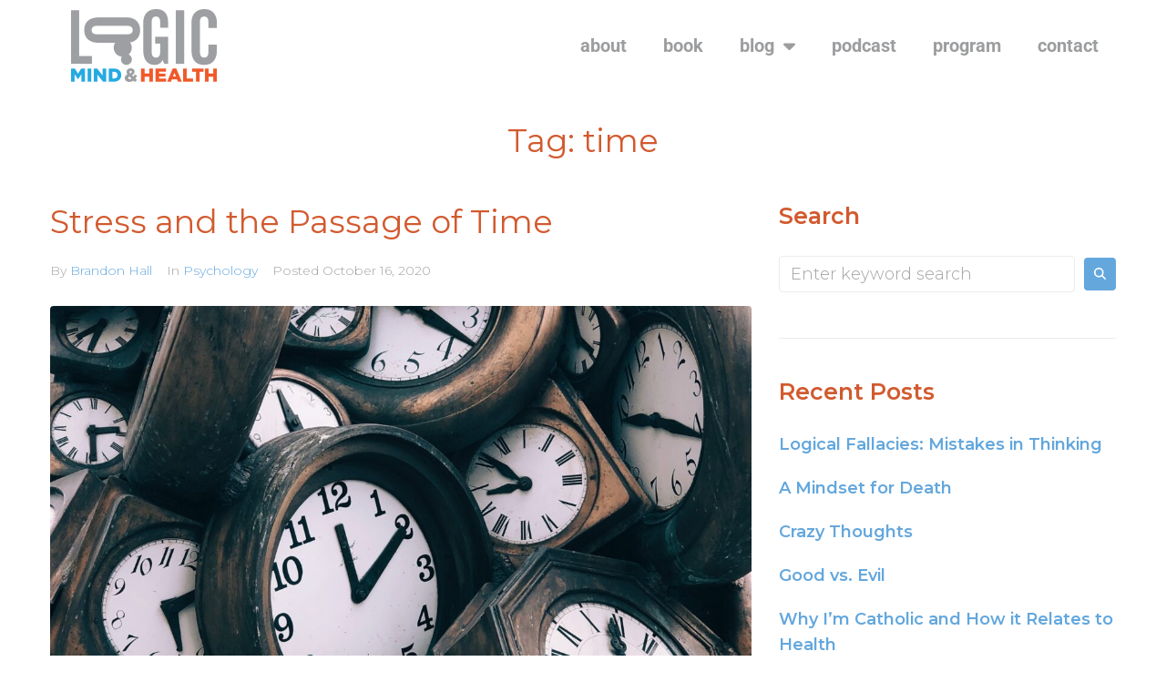

--- FILE ---
content_type: text/html; charset=UTF-8
request_url: https://www.logicmindandhealth.com/tag/time/
body_size: 20796
content:
<!DOCTYPE html>
<html lang="en">
<head>
<meta charset="UTF-8">
<link rel="profile" href="http://gmpg.org/xfn/11">
<link rel="pingback" href="https://www.logicmindandhealth.com/xmlrpc.php">

<meta name="viewport" content="width=device-width, initial-scale=1" />
<meta name='robots' content='index, follow, max-image-preview:large, max-snippet:-1, max-video-preview:-1' />
	<style>img:is([sizes="auto" i], [sizes^="auto," i]) { contain-intrinsic-size: 3000px 1500px }</style>
	
	<!-- This site is optimized with the Yoast SEO plugin v26.4 - https://yoast.com/wordpress/plugins/seo/ -->
	<title>time Archives - Logic Mind &amp; Health</title>
	<link rel="canonical" href="https://www.logicmindandhealth.com/tag/time/" />
	<meta property="og:locale" content="en_US" />
	<meta property="og:type" content="article" />
	<meta property="og:title" content="time Archives - Logic Mind &amp; Health" />
	<meta property="og:url" content="https://www.logicmindandhealth.com/tag/time/" />
	<meta property="og:site_name" content="Logic Mind &amp; Health" />
	<meta name="twitter:card" content="summary_large_image" />
	<script type="application/ld+json" class="yoast-schema-graph">{"@context":"https://schema.org","@graph":[{"@type":"CollectionPage","@id":"https://www.logicmindandhealth.com/tag/time/","url":"https://www.logicmindandhealth.com/tag/time/","name":"time Archives - Logic Mind &amp; Health","isPartOf":{"@id":"https://www.logicmindandhealth.com/#website"},"primaryImageOfPage":{"@id":"https://www.logicmindandhealth.com/tag/time/#primaryimage"},"image":{"@id":"https://www.logicmindandhealth.com/tag/time/#primaryimage"},"thumbnailUrl":"https://www.logicmindandhealth.com/wp-content/uploads/2020/09/jon-tyson-FlHdnPO6dlw-unsplash-scaled.jpg","breadcrumb":{"@id":"https://www.logicmindandhealth.com/tag/time/#breadcrumb"},"inLanguage":"en"},{"@type":"ImageObject","inLanguage":"en","@id":"https://www.logicmindandhealth.com/tag/time/#primaryimage","url":"https://www.logicmindandhealth.com/wp-content/uploads/2020/09/jon-tyson-FlHdnPO6dlw-unsplash-scaled.jpg","contentUrl":"https://www.logicmindandhealth.com/wp-content/uploads/2020/09/jon-tyson-FlHdnPO6dlw-unsplash-scaled.jpg","width":1922,"height":2560,"caption":"time"},{"@type":"BreadcrumbList","@id":"https://www.logicmindandhealth.com/tag/time/#breadcrumb","itemListElement":[{"@type":"ListItem","position":1,"name":"Home","item":"https://www.logicmindandhealth.com/"},{"@type":"ListItem","position":2,"name":"time"}]},{"@type":"WebSite","@id":"https://www.logicmindandhealth.com/#website","url":"https://www.logicmindandhealth.com/","name":"Logic Mind &amp; Health","description":"The Place for a More Balanced, Successful and Fulfilled You","publisher":{"@id":"https://www.logicmindandhealth.com/#organization"},"potentialAction":[{"@type":"SearchAction","target":{"@type":"EntryPoint","urlTemplate":"https://www.logicmindandhealth.com/?s={search_term_string}"},"query-input":{"@type":"PropertyValueSpecification","valueRequired":true,"valueName":"search_term_string"}}],"inLanguage":"en"},{"@type":"Organization","@id":"https://www.logicmindandhealth.com/#organization","name":"Logic Mind &amp; Health","url":"https://www.logicmindandhealth.com/","logo":{"@type":"ImageObject","inLanguage":"en","@id":"https://www.logicmindandhealth.com/#/schema/logo/image/","url":"https://www.logicmindandhealth.com/wp-content/uploads/2019/12/logic-mind-health-logo.png","contentUrl":"https://www.logicmindandhealth.com/wp-content/uploads/2019/12/logic-mind-health-logo.png","width":160,"height":80,"caption":"Logic Mind &amp; Health"},"image":{"@id":"https://www.logicmindandhealth.com/#/schema/logo/image/"}}]}</script>
	<!-- / Yoast SEO plugin. -->


<link rel='dns-prefetch' href='//player.vimeo.com' />
<link rel='dns-prefetch' href='//js.hs-scripts.com' />
<link rel='dns-prefetch' href='//fonts.googleapis.com' />
<link rel="alternate" type="application/rss+xml" title="Logic Mind &amp; Health &raquo; Feed" href="https://www.logicmindandhealth.com/feed/" />
<link rel="alternate" type="application/rss+xml" title="Logic Mind &amp; Health &raquo; Comments Feed" href="https://www.logicmindandhealth.com/comments/feed/" />
<link rel="alternate" type="application/rss+xml" title="Logic Mind &amp; Health &raquo; time Tag Feed" href="https://www.logicmindandhealth.com/tag/time/feed/" />
<script type="text/javascript">
/* <![CDATA[ */
window._wpemojiSettings = {"baseUrl":"https:\/\/s.w.org\/images\/core\/emoji\/16.0.1\/72x72\/","ext":".png","svgUrl":"https:\/\/s.w.org\/images\/core\/emoji\/16.0.1\/svg\/","svgExt":".svg","source":{"concatemoji":"https:\/\/www.logicmindandhealth.com\/wp-includes\/js\/wp-emoji-release.min.js?ver=6.8.3"}};
/*! This file is auto-generated */
!function(s,n){var o,i,e;function c(e){try{var t={supportTests:e,timestamp:(new Date).valueOf()};sessionStorage.setItem(o,JSON.stringify(t))}catch(e){}}function p(e,t,n){e.clearRect(0,0,e.canvas.width,e.canvas.height),e.fillText(t,0,0);var t=new Uint32Array(e.getImageData(0,0,e.canvas.width,e.canvas.height).data),a=(e.clearRect(0,0,e.canvas.width,e.canvas.height),e.fillText(n,0,0),new Uint32Array(e.getImageData(0,0,e.canvas.width,e.canvas.height).data));return t.every(function(e,t){return e===a[t]})}function u(e,t){e.clearRect(0,0,e.canvas.width,e.canvas.height),e.fillText(t,0,0);for(var n=e.getImageData(16,16,1,1),a=0;a<n.data.length;a++)if(0!==n.data[a])return!1;return!0}function f(e,t,n,a){switch(t){case"flag":return n(e,"\ud83c\udff3\ufe0f\u200d\u26a7\ufe0f","\ud83c\udff3\ufe0f\u200b\u26a7\ufe0f")?!1:!n(e,"\ud83c\udde8\ud83c\uddf6","\ud83c\udde8\u200b\ud83c\uddf6")&&!n(e,"\ud83c\udff4\udb40\udc67\udb40\udc62\udb40\udc65\udb40\udc6e\udb40\udc67\udb40\udc7f","\ud83c\udff4\u200b\udb40\udc67\u200b\udb40\udc62\u200b\udb40\udc65\u200b\udb40\udc6e\u200b\udb40\udc67\u200b\udb40\udc7f");case"emoji":return!a(e,"\ud83e\udedf")}return!1}function g(e,t,n,a){var r="undefined"!=typeof WorkerGlobalScope&&self instanceof WorkerGlobalScope?new OffscreenCanvas(300,150):s.createElement("canvas"),o=r.getContext("2d",{willReadFrequently:!0}),i=(o.textBaseline="top",o.font="600 32px Arial",{});return e.forEach(function(e){i[e]=t(o,e,n,a)}),i}function t(e){var t=s.createElement("script");t.src=e,t.defer=!0,s.head.appendChild(t)}"undefined"!=typeof Promise&&(o="wpEmojiSettingsSupports",i=["flag","emoji"],n.supports={everything:!0,everythingExceptFlag:!0},e=new Promise(function(e){s.addEventListener("DOMContentLoaded",e,{once:!0})}),new Promise(function(t){var n=function(){try{var e=JSON.parse(sessionStorage.getItem(o));if("object"==typeof e&&"number"==typeof e.timestamp&&(new Date).valueOf()<e.timestamp+604800&&"object"==typeof e.supportTests)return e.supportTests}catch(e){}return null}();if(!n){if("undefined"!=typeof Worker&&"undefined"!=typeof OffscreenCanvas&&"undefined"!=typeof URL&&URL.createObjectURL&&"undefined"!=typeof Blob)try{var e="postMessage("+g.toString()+"("+[JSON.stringify(i),f.toString(),p.toString(),u.toString()].join(",")+"));",a=new Blob([e],{type:"text/javascript"}),r=new Worker(URL.createObjectURL(a),{name:"wpTestEmojiSupports"});return void(r.onmessage=function(e){c(n=e.data),r.terminate(),t(n)})}catch(e){}c(n=g(i,f,p,u))}t(n)}).then(function(e){for(var t in e)n.supports[t]=e[t],n.supports.everything=n.supports.everything&&n.supports[t],"flag"!==t&&(n.supports.everythingExceptFlag=n.supports.everythingExceptFlag&&n.supports[t]);n.supports.everythingExceptFlag=n.supports.everythingExceptFlag&&!n.supports.flag,n.DOMReady=!1,n.readyCallback=function(){n.DOMReady=!0}}).then(function(){return e}).then(function(){var e;n.supports.everything||(n.readyCallback(),(e=n.source||{}).concatemoji?t(e.concatemoji):e.wpemoji&&e.twemoji&&(t(e.twemoji),t(e.wpemoji)))}))}((window,document),window._wpemojiSettings);
/* ]]> */
</script>

<link rel='stylesheet' id='vimeo-for-wordpress-public-css' href='https://www.logicmindandhealth.com/wp-content/plugins/Vimeo/build/style-index.css?ver=1.2.2' type='text/css' media='all' />
<style id='wp-emoji-styles-inline-css' type='text/css'>

	img.wp-smiley, img.emoji {
		display: inline !important;
		border: none !important;
		box-shadow: none !important;
		height: 1em !important;
		width: 1em !important;
		margin: 0 0.07em !important;
		vertical-align: -0.1em !important;
		background: none !important;
		padding: 0 !important;
	}
</style>
<link rel='stylesheet' id='wp-block-library-css' href='https://www.logicmindandhealth.com/wp-includes/css/dist/block-library/style.min.css?ver=6.8.3' type='text/css' media='all' />
<style id='classic-theme-styles-inline-css' type='text/css'>
/*! This file is auto-generated */
.wp-block-button__link{color:#fff;background-color:#32373c;border-radius:9999px;box-shadow:none;text-decoration:none;padding:calc(.667em + 2px) calc(1.333em + 2px);font-size:1.125em}.wp-block-file__button{background:#32373c;color:#fff;text-decoration:none}
</style>
<style id='global-styles-inline-css' type='text/css'>
:root{--wp--preset--aspect-ratio--square: 1;--wp--preset--aspect-ratio--4-3: 4/3;--wp--preset--aspect-ratio--3-4: 3/4;--wp--preset--aspect-ratio--3-2: 3/2;--wp--preset--aspect-ratio--2-3: 2/3;--wp--preset--aspect-ratio--16-9: 16/9;--wp--preset--aspect-ratio--9-16: 9/16;--wp--preset--color--black: #000000;--wp--preset--color--cyan-bluish-gray: #abb8c3;--wp--preset--color--white: #ffffff;--wp--preset--color--pale-pink: #f78da7;--wp--preset--color--vivid-red: #cf2e2e;--wp--preset--color--luminous-vivid-orange: #ff6900;--wp--preset--color--luminous-vivid-amber: #fcb900;--wp--preset--color--light-green-cyan: #7bdcb5;--wp--preset--color--vivid-green-cyan: #00d084;--wp--preset--color--pale-cyan-blue: #8ed1fc;--wp--preset--color--vivid-cyan-blue: #0693e3;--wp--preset--color--vivid-purple: #9b51e0;--wp--preset--gradient--vivid-cyan-blue-to-vivid-purple: linear-gradient(135deg,rgba(6,147,227,1) 0%,rgb(155,81,224) 100%);--wp--preset--gradient--light-green-cyan-to-vivid-green-cyan: linear-gradient(135deg,rgb(122,220,180) 0%,rgb(0,208,130) 100%);--wp--preset--gradient--luminous-vivid-amber-to-luminous-vivid-orange: linear-gradient(135deg,rgba(252,185,0,1) 0%,rgba(255,105,0,1) 100%);--wp--preset--gradient--luminous-vivid-orange-to-vivid-red: linear-gradient(135deg,rgba(255,105,0,1) 0%,rgb(207,46,46) 100%);--wp--preset--gradient--very-light-gray-to-cyan-bluish-gray: linear-gradient(135deg,rgb(238,238,238) 0%,rgb(169,184,195) 100%);--wp--preset--gradient--cool-to-warm-spectrum: linear-gradient(135deg,rgb(74,234,220) 0%,rgb(151,120,209) 20%,rgb(207,42,186) 40%,rgb(238,44,130) 60%,rgb(251,105,98) 80%,rgb(254,248,76) 100%);--wp--preset--gradient--blush-light-purple: linear-gradient(135deg,rgb(255,206,236) 0%,rgb(152,150,240) 100%);--wp--preset--gradient--blush-bordeaux: linear-gradient(135deg,rgb(254,205,165) 0%,rgb(254,45,45) 50%,rgb(107,0,62) 100%);--wp--preset--gradient--luminous-dusk: linear-gradient(135deg,rgb(255,203,112) 0%,rgb(199,81,192) 50%,rgb(65,88,208) 100%);--wp--preset--gradient--pale-ocean: linear-gradient(135deg,rgb(255,245,203) 0%,rgb(182,227,212) 50%,rgb(51,167,181) 100%);--wp--preset--gradient--electric-grass: linear-gradient(135deg,rgb(202,248,128) 0%,rgb(113,206,126) 100%);--wp--preset--gradient--midnight: linear-gradient(135deg,rgb(2,3,129) 0%,rgb(40,116,252) 100%);--wp--preset--font-size--small: 13px;--wp--preset--font-size--medium: 20px;--wp--preset--font-size--large: 36px;--wp--preset--font-size--x-large: 42px;--wp--preset--spacing--20: 0.44rem;--wp--preset--spacing--30: 0.67rem;--wp--preset--spacing--40: 1rem;--wp--preset--spacing--50: 1.5rem;--wp--preset--spacing--60: 2.25rem;--wp--preset--spacing--70: 3.38rem;--wp--preset--spacing--80: 5.06rem;--wp--preset--shadow--natural: 6px 6px 9px rgba(0, 0, 0, 0.2);--wp--preset--shadow--deep: 12px 12px 50px rgba(0, 0, 0, 0.4);--wp--preset--shadow--sharp: 6px 6px 0px rgba(0, 0, 0, 0.2);--wp--preset--shadow--outlined: 6px 6px 0px -3px rgba(255, 255, 255, 1), 6px 6px rgba(0, 0, 0, 1);--wp--preset--shadow--crisp: 6px 6px 0px rgba(0, 0, 0, 1);}:where(.is-layout-flex){gap: 0.5em;}:where(.is-layout-grid){gap: 0.5em;}body .is-layout-flex{display: flex;}.is-layout-flex{flex-wrap: wrap;align-items: center;}.is-layout-flex > :is(*, div){margin: 0;}body .is-layout-grid{display: grid;}.is-layout-grid > :is(*, div){margin: 0;}:where(.wp-block-columns.is-layout-flex){gap: 2em;}:where(.wp-block-columns.is-layout-grid){gap: 2em;}:where(.wp-block-post-template.is-layout-flex){gap: 1.25em;}:where(.wp-block-post-template.is-layout-grid){gap: 1.25em;}.has-black-color{color: var(--wp--preset--color--black) !important;}.has-cyan-bluish-gray-color{color: var(--wp--preset--color--cyan-bluish-gray) !important;}.has-white-color{color: var(--wp--preset--color--white) !important;}.has-pale-pink-color{color: var(--wp--preset--color--pale-pink) !important;}.has-vivid-red-color{color: var(--wp--preset--color--vivid-red) !important;}.has-luminous-vivid-orange-color{color: var(--wp--preset--color--luminous-vivid-orange) !important;}.has-luminous-vivid-amber-color{color: var(--wp--preset--color--luminous-vivid-amber) !important;}.has-light-green-cyan-color{color: var(--wp--preset--color--light-green-cyan) !important;}.has-vivid-green-cyan-color{color: var(--wp--preset--color--vivid-green-cyan) !important;}.has-pale-cyan-blue-color{color: var(--wp--preset--color--pale-cyan-blue) !important;}.has-vivid-cyan-blue-color{color: var(--wp--preset--color--vivid-cyan-blue) !important;}.has-vivid-purple-color{color: var(--wp--preset--color--vivid-purple) !important;}.has-black-background-color{background-color: var(--wp--preset--color--black) !important;}.has-cyan-bluish-gray-background-color{background-color: var(--wp--preset--color--cyan-bluish-gray) !important;}.has-white-background-color{background-color: var(--wp--preset--color--white) !important;}.has-pale-pink-background-color{background-color: var(--wp--preset--color--pale-pink) !important;}.has-vivid-red-background-color{background-color: var(--wp--preset--color--vivid-red) !important;}.has-luminous-vivid-orange-background-color{background-color: var(--wp--preset--color--luminous-vivid-orange) !important;}.has-luminous-vivid-amber-background-color{background-color: var(--wp--preset--color--luminous-vivid-amber) !important;}.has-light-green-cyan-background-color{background-color: var(--wp--preset--color--light-green-cyan) !important;}.has-vivid-green-cyan-background-color{background-color: var(--wp--preset--color--vivid-green-cyan) !important;}.has-pale-cyan-blue-background-color{background-color: var(--wp--preset--color--pale-cyan-blue) !important;}.has-vivid-cyan-blue-background-color{background-color: var(--wp--preset--color--vivid-cyan-blue) !important;}.has-vivid-purple-background-color{background-color: var(--wp--preset--color--vivid-purple) !important;}.has-black-border-color{border-color: var(--wp--preset--color--black) !important;}.has-cyan-bluish-gray-border-color{border-color: var(--wp--preset--color--cyan-bluish-gray) !important;}.has-white-border-color{border-color: var(--wp--preset--color--white) !important;}.has-pale-pink-border-color{border-color: var(--wp--preset--color--pale-pink) !important;}.has-vivid-red-border-color{border-color: var(--wp--preset--color--vivid-red) !important;}.has-luminous-vivid-orange-border-color{border-color: var(--wp--preset--color--luminous-vivid-orange) !important;}.has-luminous-vivid-amber-border-color{border-color: var(--wp--preset--color--luminous-vivid-amber) !important;}.has-light-green-cyan-border-color{border-color: var(--wp--preset--color--light-green-cyan) !important;}.has-vivid-green-cyan-border-color{border-color: var(--wp--preset--color--vivid-green-cyan) !important;}.has-pale-cyan-blue-border-color{border-color: var(--wp--preset--color--pale-cyan-blue) !important;}.has-vivid-cyan-blue-border-color{border-color: var(--wp--preset--color--vivid-cyan-blue) !important;}.has-vivid-purple-border-color{border-color: var(--wp--preset--color--vivid-purple) !important;}.has-vivid-cyan-blue-to-vivid-purple-gradient-background{background: var(--wp--preset--gradient--vivid-cyan-blue-to-vivid-purple) !important;}.has-light-green-cyan-to-vivid-green-cyan-gradient-background{background: var(--wp--preset--gradient--light-green-cyan-to-vivid-green-cyan) !important;}.has-luminous-vivid-amber-to-luminous-vivid-orange-gradient-background{background: var(--wp--preset--gradient--luminous-vivid-amber-to-luminous-vivid-orange) !important;}.has-luminous-vivid-orange-to-vivid-red-gradient-background{background: var(--wp--preset--gradient--luminous-vivid-orange-to-vivid-red) !important;}.has-very-light-gray-to-cyan-bluish-gray-gradient-background{background: var(--wp--preset--gradient--very-light-gray-to-cyan-bluish-gray) !important;}.has-cool-to-warm-spectrum-gradient-background{background: var(--wp--preset--gradient--cool-to-warm-spectrum) !important;}.has-blush-light-purple-gradient-background{background: var(--wp--preset--gradient--blush-light-purple) !important;}.has-blush-bordeaux-gradient-background{background: var(--wp--preset--gradient--blush-bordeaux) !important;}.has-luminous-dusk-gradient-background{background: var(--wp--preset--gradient--luminous-dusk) !important;}.has-pale-ocean-gradient-background{background: var(--wp--preset--gradient--pale-ocean) !important;}.has-electric-grass-gradient-background{background: var(--wp--preset--gradient--electric-grass) !important;}.has-midnight-gradient-background{background: var(--wp--preset--gradient--midnight) !important;}.has-small-font-size{font-size: var(--wp--preset--font-size--small) !important;}.has-medium-font-size{font-size: var(--wp--preset--font-size--medium) !important;}.has-large-font-size{font-size: var(--wp--preset--font-size--large) !important;}.has-x-large-font-size{font-size: var(--wp--preset--font-size--x-large) !important;}
:where(.wp-block-post-template.is-layout-flex){gap: 1.25em;}:where(.wp-block-post-template.is-layout-grid){gap: 1.25em;}
:where(.wp-block-columns.is-layout-flex){gap: 2em;}:where(.wp-block-columns.is-layout-grid){gap: 2em;}
:root :where(.wp-block-pullquote){font-size: 1.5em;line-height: 1.6;}
</style>
<link rel='stylesheet' id='contact-form-7-css' href='https://www.logicmindandhealth.com/wp-content/plugins/contact-form-7/includes/css/styles.css?ver=6.1.3' type='text/css' media='all' />
<style id='woocommerce-inline-inline-css' type='text/css'>
.woocommerce form .form-row .required { visibility: visible; }
</style>
<link rel='stylesheet' id='wpum-frontend-css' href='https://www.logicmindandhealth.com/wp-content/plugins/wp-user-manager/assets/css/wpum.min.css?ver=2.9.12' type='text/css' media='all' />
<link rel='stylesheet' id='learndash_quiz_front_css-css' href='//www.logicmindandhealth.com/wp-content/plugins/sfwd-lms/themes/legacy/templates/learndash_quiz_front.min.css?ver=4.25.6' type='text/css' media='all' />
<link rel='stylesheet' id='dashicons-css' href='https://www.logicmindandhealth.com/wp-includes/css/dashicons.min.css?ver=6.8.3' type='text/css' media='all' />
<link rel='stylesheet' id='learndash-css' href='//www.logicmindandhealth.com/wp-content/plugins/sfwd-lms/src/assets/dist/css/styles.css?ver=4.25.6' type='text/css' media='all' />
<link rel='stylesheet' id='jquery-dropdown-css-css' href='//www.logicmindandhealth.com/wp-content/plugins/sfwd-lms/assets/css/jquery.dropdown.min.css?ver=4.25.6' type='text/css' media='all' />
<link rel='stylesheet' id='learndash_lesson_video-css' href='//www.logicmindandhealth.com/wp-content/plugins/sfwd-lms/themes/legacy/templates/learndash_lesson_video.min.css?ver=4.25.6' type='text/css' media='all' />
<link rel='stylesheet' id='learndash-admin-bar-css' href='https://www.logicmindandhealth.com/wp-content/plugins/sfwd-lms/src/assets/dist/css/admin-bar/styles.css?ver=4.25.6' type='text/css' media='all' />
<link rel='stylesheet' id='learndash-course-grid-skin-grid-css' href='https://www.logicmindandhealth.com/wp-content/plugins/sfwd-lms/includes/course-grid/templates/skins/grid/style.css?ver=4.25.6' type='text/css' media='all' />
<link rel='stylesheet' id='learndash-course-grid-pagination-css' href='https://www.logicmindandhealth.com/wp-content/plugins/sfwd-lms/includes/course-grid/templates/pagination/style.css?ver=4.25.6' type='text/css' media='all' />
<link rel='stylesheet' id='learndash-course-grid-filter-css' href='https://www.logicmindandhealth.com/wp-content/plugins/sfwd-lms/includes/course-grid/templates/filter/style.css?ver=4.25.6' type='text/css' media='all' />
<link rel='stylesheet' id='learndash-course-grid-card-grid-1-css' href='https://www.logicmindandhealth.com/wp-content/plugins/sfwd-lms/includes/course-grid/templates/cards/grid-1/style.css?ver=4.25.6' type='text/css' media='all' />
<link rel='stylesheet' id='brands-styles-css' href='https://www.logicmindandhealth.com/wp-content/plugins/woocommerce/assets/css/brands.css?ver=10.3.5' type='text/css' media='all' />
<link rel='stylesheet' id='font-awesome-css' href='https://www.logicmindandhealth.com/wp-content/plugins/elementor/assets/lib/font-awesome/css/font-awesome.min.css?ver=4.7.0' type='text/css' media='all' />
<link rel='stylesheet' id='epagreen-theme-style-css' href='https://www.logicmindandhealth.com/wp-content/themes/epagreen/style.css?ver=1.0.0' type='text/css' media='all' />
<style id='epagreen-theme-style-inline-css' type='text/css'>
/* #Typography */body {font-style: normal;font-weight: 300;font-size: 18px;line-height: 1.6;font-family: Montserrat, sans-serif;letter-spacing: 0px;text-align: left;color: #6c6d6f;}h1,.h1-style {font-style: normal;font-weight: 400;font-size: 21px;line-height: 1.4;font-family: Montserrat, sans-serif;letter-spacing: 0px;text-align: inherit;color: #63a7dd;}h2,.h2-style {font-style: normal;font-weight: 400;font-size: 21px;line-height: 1.4;font-family: Montserrat, sans-serif;letter-spacing: 0px;text-align: inherit;color: #d25a2f;}h3,.h3-style {font-style: normal;font-weight: 400;font-size: 27px;line-height: 1.4;font-family: Montserrat, sans-serif;letter-spacing: 0px;text-align: inherit;color: #d25a2f;}h4,.h4-style {font-style: normal;font-weight: 400;font-size: 35px;line-height: 1.5;font-family: Montserrat, sans-serif;letter-spacing: 0px;text-align: inherit;color: #d25a2f;}h5,.h5-style {font-style: normal;font-weight: 300;font-size: 35px;line-height: 1.5;font-family: Montserrat, sans-serif;letter-spacing: 0px;text-align: inherit;color: #d25a2f;}h6,.h6-style {font-style: normal;font-weight: 400;font-size: 35px;line-height: 1.5;font-family: Montserrat, sans-serif;letter-spacing: 0px;text-align: inherit;color: #d25a2f;}@media (min-width: 1200px) {h1,.h1-style { font-size: 35px; }h2,.h2-style { font-size: 35px; }h3,.h3-style { font-size: 35px; }}a,h1 a:hover,h2 a:hover,h3 a:hover,h4 a:hover,h5 a:hover,h6 a:hover { color: #63a7dd; }a:hover { color: #d25a2f; }blockquote {color: #63a7dd;}/* #Header */.site-header__wrap {background-color: #ffffff;background-repeat: repeat;background-position: center top;background-attachment: scroll;;}/* ##Top Panel */.top-panel {color: #a1a2a4;background-color: #9b9d9f;}/* #Main Menu */.main-navigation {font-style: normal;font-weight: 600;font-size: 23px;line-height: 1.4;font-family: Montserrat, sans-serif;letter-spacing: 0px;}.main-navigation a,.menu-item-has-children:before {color: #a1a2a4;}.main-navigation a:hover,.main-navigation .current_page_item>a,.main-navigation .current-menu-item>a,.main-navigation .current_page_ancestor>a,.main-navigation .current-menu-ancestor>a {color: #d25a2f;}/* #Mobile Menu */.mobile-menu-toggle-button {color: #ffffff;background-color: #63a7dd;}/* #Social */.social-list a {color: #a1a2a4;}.social-list a:hover {color: #63a7dd;}/* #Breadcrumbs */.breadcrumbs_item {font-style: normal;font-weight: 400;font-size: 11px;line-height: 1.5;font-family: Roboto, sans-serif;letter-spacing: 0px;}.breadcrumbs_item_sep,.breadcrumbs_item_link {color: #a1a2a4;}.breadcrumbs_item_link:hover {color: #63a7dd;}/* #Post navigation */.post-navigation i {color: #a1a2a4;}.post-navigation .nav-links a:hover .post-title,.post-navigation .nav-links a:hover .nav-text {color: #63a7dd;}.post-navigation .nav-links a:hover i {color: #d25a2f;}/* #Pagination */.pagination .page-numbers,.page-links > span,.page-links > a {color: #a1a2a4;}.pagination a.page-numbers:hover,.pagination .page-numbers.current,.page-links > a:hover,.page-links > span {color: #d25a2f;}.pagination .next,.pagination .prev {color: #63a7dd;}.pagination .next:hover,.pagination .prev:hover {color: #d25a2f;}/* #Button Appearance Styles (regular scheme) */.btn,button,input[type='button'],input[type='reset'],input[type='submit'] {font-style: normal;font-weight: 900;font-size: 11px;line-height: 1;font-family: Roboto, sans-serif;letter-spacing: 1px;color: #ffffff;background-color: #63a7dd;}.btn:hover,button:hover,input[type='button']:hover,input[type='reset']:hover,input[type='submit']:hover,input[type='reset']:hover {color: #ffffff;background-color: rgb(137,205,255);}.btn.invert-button {color: #ffffff;}.btn.invert-button:hover {color: #ffffff;border-color: #63a7dd;background-color: #63a7dd;}input,optgroup,select,textarea {font-size: 18px;}/* #Comment, Contact, Password Forms */.comment-form .submit,.wpcf7-submit,.post-password-form label + input {font-style: normal;font-weight: 900;font-size: 11px;line-height: 1;font-family: Roboto, sans-serif;letter-spacing: 1px;color: #ffffff;background-color: #63a7dd;}.comment-form .submit:hover,.wpcf7-submit:hover,.post-password-form label + input:hover {color: #ffffff;background-color: rgb(137,205,255);}.comment-reply-title {font-style: normal;font-weight: 400;font-size: 35px;line-height: 1.5;font-family: Montserrat, sans-serif;letter-spacing: 0px;color: #d25a2f;}/* Cookies consent */.comment-form-cookies-consent input[type='checkbox']:checked ~ label[for=wp-comment-cookies-consent]:before {color: #ffffff;border-color: #63a7dd;background-color: #63a7dd;}/* #Comment Reply Link */#cancel-comment-reply-link {color: #63a7dd;}#cancel-comment-reply-link:hover {color: #d25a2f;}/* #Comment item */.comment-body .fn {font-style: normal;font-weight: 400;font-size: 35px;line-height: 1.5;font-family: Montserrat, sans-serif;letter-spacing: 0px;color: #d25a2f;}.comment-date__time {color: #a1a2a4;}.comment-reply-link {font-style: normal;font-weight: 900;font-size: 11px;line-height: 1;font-family: Roboto, sans-serif;letter-spacing: 1px;}/* #Input Placeholders */::-webkit-input-placeholder { color: #a1a2a4; }::-moz-placeholder{ color: #a1a2a4; }:-moz-placeholder{ color: #a1a2a4; }:-ms-input-placeholder{ color: #a1a2a4; }/* #Entry Meta */.posted-on,.cat-links,.byline,.tags-links {color: #a1a2a4;}.comments-button {color: #a1a2a4;}.comments-button:hover {color: #ffffff;background-color: #63a7dd;}.btn-style .post-categories a {color: #ffffff;background-color: #63a7dd;}.btn-style .post-categories a:hover {color: #ffffff;background-color: rgb(137,205,255);}.sticky-label {color: #ffffff;background-color: #63a7dd;}/* Posts List Item Invert */.invert-hover.has-post-thumbnail:hover,.invert-hover.has-post-thumbnail:hover .posted-on,.invert-hover.has-post-thumbnail:hover .cat-links,.invert-hover.has-post-thumbnail:hover .byline,.invert-hover.has-post-thumbnail:hover .tags-links,.invert-hover.has-post-thumbnail:hover .entry-meta,.invert-hover.has-post-thumbnail:hover a,.invert-hover.has-post-thumbnail:hover .btn-icon,.invert-item.has-post-thumbnail,.invert-item.has-post-thumbnail .posted-on,.invert-item.has-post-thumbnail .cat-links,.invert-item.has-post-thumbnail .byline,.invert-item.has-post-thumbnail .tags-links,.invert-item.has-post-thumbnail .entry-meta,.invert-item.has-post-thumbnail a,.invert-item.has-post-thumbnail .btn:hover,.invert-item.has-post-thumbnail .btn-style .post-categories a:hover,.invert,.invert .entry-title,.invert a,.invert .byline,.invert .posted-on,.invert .cat-links,.invert .tags-links {color: #ffffff;}.invert-hover.has-post-thumbnail:hover a:hover,.invert-hover.has-post-thumbnail:hover .btn-icon:hover,.invert-item.has-post-thumbnail a:hover,.invert a:hover {color: #63a7dd;}.invert-hover.has-post-thumbnail .btn,.invert-item.has-post-thumbnail .comments-button,.posts-list--default.list-style-v10 .invert.default-item .comments-button{color: #ffffff;background-color: #63a7dd;}.invert-hover.has-post-thumbnail .btn:hover,.invert-item.has-post-thumbnail .comments-button:hover,.posts-list--default.list-style-v10 .invert.default-item .comments-button:hover {color: #63a7dd;background-color: #ffffff;}/* Default Posts List */.list-style-v8 .comments-link {color: #a1a2a4;}.list-style-v8 .comments-link:hover {color: #d25a2f;}/* Creative Posts List */.creative-item .entry-title a:hover {color: #63a7dd;}.list-style-default .creative-item a,.creative-item .btn-icon {color: #a1a2a4;}.list-style-default .creative-item a:hover,.creative-item .btn-icon:hover {color: #63a7dd;}.list-style-default .creative-item .btn,.list-style-default .creative-item .btn:hover,.list-style-default .creative-item .comments-button:hover {color: #ffffff;}.creative-item__title-first-letter {font-style: normal;font-weight: 400;font-family: Montserrat, sans-serif;color: #63a7dd;}.posts-list--creative.list-style-v10 .creative-item:before {background-color: #63a7dd;box-shadow: 0px 0px 0px 8px rgba(99,167,221,0.25);}.posts-list--creative.list-style-v10 .creative-item__post-date {font-style: normal;font-weight: 400;font-size: 35px;line-height: 1.5;font-family: Montserrat, sans-serif;letter-spacing: 0px;color: #63a7dd;}.posts-list--creative.list-style-v10 .creative-item__post-date a {color: #63a7dd;}.posts-list--creative.list-style-v10 .creative-item__post-date a:hover {color: #d25a2f;}/* Creative Posts List style-v2 */.list-style-v2 .creative-item .entry-title,.list-style-v9 .creative-item .entry-title {font-style: normal;font-weight: 400;font-size: 35px;line-height: 1.5;font-family: Montserrat, sans-serif;letter-spacing: 0px;}/* Image Post Format */.post_format-post-format-image .post-thumbnail__link:before {color: #ffffff;background-color: #63a7dd;}/* Gallery Post Format */.post_format-post-format-gallery .swiper-button-prev,.post_format-post-format-gallery .swiper-button-next {color: #a1a2a4;}.post_format-post-format-gallery .swiper-button-prev:hover,.post_format-post-format-gallery .swiper-button-next:hover {color: #d25a2f;}/* Link Post Format */.post_format-post-format-quote .post-format-quote {color: #ffffff;background-color: #63a7dd;}.post_format-post-format-quote .post-format-quote:before {color: #63a7dd;background-color: #ffffff;}/* Post Author */.post-author__title a {color: #63a7dd;}.post-author__title a:hover {color: #d25a2f;}.invert .post-author__title a {color: #ffffff;}.invert .post-author__title a:hover {color: #63a7dd;}/* Single Post */.single-post blockquote {border-color: #63a7dd;}.single-post:not(.post-template-single-layout-4):not(.post-template-single-layout-7) .tags-links a:hover {color: #ffffff;border-color: #63a7dd;background-color: #63a7dd;}.single-header-3 .post-author .byline,.single-header-4 .post-author .byline,.single-header-5 .post-author .byline {font-style: normal;font-weight: 400;font-size: 35px;line-height: 1.5;font-family: Montserrat, sans-serif;letter-spacing: 0px;}.single-header-8,.single-header-10 .entry-header {background-color: #63a7dd;}.single-header-8.invert a:hover,.single-header-10.invert a:hover {color: rgba(255,255,255,0.5);}.single-header-3 a.comments-button,.single-header-10 a.comments-button {border: 1px solid #ffffff;}.single-header-3 a.comments-button:hover,.single-header-10 a.comments-button:hover {color: #63a7dd;background-color: #ffffff;}/* Page preloader */.page-preloader {border-top-color: #63a7dd;border-right-color: #63a7dd;}/* Logo */.site-logo__link,.site-logo__link:hover {color: #63a7dd;}/* Page title */.page-title {font-style: normal;font-weight: 400;font-size: 21px;line-height: 1.4;font-family: Montserrat, sans-serif;letter-spacing: 0px;color: #d25a2f;}@media (min-width: 1200px) {.page-title { font-size: 35px; }}/* Grid Posts List */.posts-list.list-style-v3 .comments-link {border-color: #63a7dd;}.posts-list.list-style-v4 .comments-link {color: #a1a2a4;}.posts-list.list-style-v4 .posts-list__item.grid-item .grid-item-wrap .comments-link:hover {color: #ffffff;background-color: #63a7dd;}/* Posts List Grid Item Invert */.grid-item-wrap.invert,.grid-item-wrap.invert .posted-on,.grid-item-wrap.invert .cat-links,.grid-item-wrap.invert .byline,.grid-item-wrap.invert .tags-links,.grid-item-wrap.invert .entry-meta,.grid-item-wrap.invert a,.grid-item-wrap.invert .btn-icon,.grid-item-wrap.invert .comments-button {color: #ffffff;}/* Posts List Grid-5 Item Invert */.list-style-v5 .grid-item-wrap.invert .posted-on,.list-style-v5 .grid-item-wrap.invert .cat-links,.list-style-v5 .grid-item-wrap.invert .byline,.list-style-v5 .grid-item-wrap.invert .tags-links,.list-style-v5 .grid-item-wrap.invert .posted-on a,.list-style-v5 .grid-item-wrap.invert .cat-links a,.list-style-v5 .grid-item-wrap.invert .tags-links a,.list-style-v5 .grid-item-wrap.invert .byline a,.list-style-v5 .grid-item-wrap.invert .comments-link,.list-style-v5 .grid-item-wrap.invert .entry-title a:hover {color: #63a7dd;}.list-style-v5 .grid-item-wrap.invert .posted-on a:hover,.list-style-v5 .grid-item-wrap.invert .cat-links a:hover,.list-style-v5 .grid-item-wrap.invert .tags-links a:hover,.list-style-v5 .grid-item-wrap.invert .byline a:hover,.list-style-v5 .grid-item-wrap.invert .comments-link:hover {color: #ffffff;}/* Posts List Grid-6 Item Invert */.posts-list.list-style-v6 .posts-list__item.grid-item .grid-item-wrap .cat-links a,.posts-list.list-style-v7 .posts-list__item.grid-item .grid-item-wrap .cat-links a {color: #ffffff;background-color: #63a7dd;}.posts-list.list-style-v6 .posts-list__item.grid-item .grid-item-wrap .cat-links a:hover,.posts-list.list-style-v7 .posts-list__item.grid-item .grid-item-wrap .cat-links a:hover {color: #ffffff;background-color: rgb(137,205,255);}.posts-list.list-style-v9 .posts-list__item.grid-item .grid-item-wrap .entry-header .entry-title {font-weight : 300;}/* Grid 7 */.list-style-v7 .grid-item-wrap.invert .posted-on a:hover,.list-style-v7 .grid-item-wrap.invert .cat-links a:hover,.list-style-v7 .grid-item-wrap.invert .tags-links a:hover,.list-style-v7 .grid-item-wrap.invert .byline a:hover,.list-style-v7 .grid-item-wrap.invert .comments-link:hover,.list-style-v7 .grid-item-wrap.invert .entry-title a:hover,.list-style-v6 .grid-item-wrap.invert .posted-on a:hover,.list-style-v6 .grid-item-wrap.invert .cat-links a:hover,.list-style-v6 .grid-item-wrap.invert .tags-links a:hover,.list-style-v6 .grid-item-wrap.invert .byline a:hover,.list-style-v6 .grid-item-wrap.invert .comments-link:hover,.list-style-v6 .grid-item-wrap.invert .entry-title a:hover {color: #63a7dd;}.list-style-v7 .grid-item-wrap.invert .posted-on,.list-style-v7 .grid-item-wrap.invert .cat-links,.list-style-v7 .grid-item-wrap.invert .byline,.list-style-v7 .grid-item-wrap.invert .tags-links,.list-style-v7 .grid-item-wrap.invert .posted-on a,.list-style-v7 .grid-item-wrap.invert .cat-links a,.list-style-v7 .grid-item-wrap.invert .tags-links a,.list-style-v7 .grid-item-wrap.invert .byline a,.list-style-v7 .grid-item-wrap.invert .comments-link,.list-style-v7 .grid-item-wrap.invert .entry-title a,.list-style-v7 .grid-item-wrap.invert .entry-content p,.list-style-v6 .grid-item-wrap.invert .posted-on,.list-style-v6 .grid-item-wrap.invert .cat-links,.list-style-v6 .grid-item-wrap.invert .byline,.list-style-v6 .grid-item-wrap.invert .tags-links,.list-style-v6 .grid-item-wrap.invert .posted-on a,.list-style-v6 .grid-item-wrap.invert .cat-links a,.list-style-v6 .grid-item-wrap.invert .tags-links a,.list-style-v6 .grid-item-wrap.invert .byline a,.list-style-v6 .grid-item-wrap.invert .comments-link,.list-style-v6 .grid-item-wrap.invert .entry-title a,.list-style-v6 .grid-item-wrap.invert .entry-content p {color: #ffffff;}.posts-list.list-style-v7 .grid-item .grid-item-wrap .entry-footer .comments-link:hover,.posts-list.list-style-v6 .grid-item .grid-item-wrap .entry-footer .comments-link:hover,.posts-list.list-style-v6 .posts-list__item.grid-item .grid-item-wrap .btn:hover,.posts-list.list-style-v7 .posts-list__item.grid-item .grid-item-wrap .btn:hover {color: #63a7dd;border-color: #63a7dd;}.posts-list.list-style-v10 .grid-item-inner .space-between-content .comments-link {color: #a1a2a4;}.posts-list.list-style-v10 .grid-item-inner .space-between-content .comments-link:hover {color: #63a7dd;}.posts-list.list-style-v10 .posts-list__item.justify-item .justify-item-inner .entry-title a {color: #6c6d6f;}.posts-list.posts-list--vertical-justify.list-style-v10 .posts-list__item.justify-item .justify-item-inner .entry-title a:hover{color: #ffffff;background-color: #63a7dd;}.posts-list.list-style-v5 .posts-list__item.justify-item .justify-item-inner.invert .cat-links a:hover,.posts-list.list-style-v8 .posts-list__item.justify-item .justify-item-inner.invert .cat-links a:hover {color: #ffffff;background-color: rgb(137,205,255);}.posts-list.list-style-v5 .posts-list__item.justify-item .justify-item-inner.invert .cat-links a,.posts-list.list-style-v8 .posts-list__item.justify-item .justify-item-inner.invert .cat-links a{color: #ffffff;background-color: #63a7dd;}.list-style-v8 .justify-item-inner.invert .posted-on,.list-style-v8 .justify-item-inner.invert .cat-links,.list-style-v8 .justify-item-inner.invert .byline,.list-style-v8 .justify-item-inner.invert .tags-links,.list-style-v8 .justify-item-inner.invert .posted-on a,.list-style-v8 .justify-item-inner.invert .cat-links a,.list-style-v8 .justify-item-inner.invert .tags-links a,.list-style-v8 .justify-item-inner.invert .byline a,.list-style-v8 .justify-item-inner.invert .comments-link,.list-style-v8 .justify-item-inner.invert .entry-title a,.list-style-v8 .justify-item-inner.invert .entry-content p,.list-style-v5 .justify-item-inner.invert .posted-on,.list-style-v5 .justify-item-inner.invert .cat-links,.list-style-v5 .justify-item-inner.invert .byline,.list-style-v5 .justify-item-inner.invert .tags-links,.list-style-v5 .justify-item-inner.invert .posted-on a,.list-style-v5 .justify-item-inner.invert .cat-links a,.list-style-v5 .justify-item-inner.invert .tags-links a,.list-style-v5 .justify-item-inner.invert .byline a,.list-style-v5 .justify-item-inner.invert .comments-link,.list-style-v5 .justify-item-inner.invert .entry-title a,.list-style-v5 .justify-item-inner.invert .entry-content p,.list-style-v4 .justify-item-inner.invert .posted-on:hover,.list-style-v4 .justify-item-inner.invert .cat-links,.list-style-v4 .justify-item-inner.invert .byline,.list-style-v4 .justify-item-inner.invert .tags-links,.list-style-v4 .justify-item-inner.invert .posted-on a,.list-style-v4 .justify-item-inner.invert .cat-links a,.list-style-v4 .justify-item-inner.invert .tags-links a,.list-style-v4 .justify-item-inner.invert .byline a,.list-style-v4 .justify-item-inner.invert .comments-link,.list-style-v4 .justify-item-inner.invert .entry-title a,.list-style-v4 .justify-item-inner.invert .entry-content p {color: #ffffff;}.list-style-v8 .justify-item-inner.invert .posted-on a:hover,.list-style-v8 .justify-item-inner.invert .cat-links a:hover,.list-style-v8 .justify-item-inner.invert .tags-links a:hover,.list-style-v8 .justify-item-inner.invert .byline a:hover,.list-style-v8 .justify-item-inner.invert .comments-link:hover,.list-style-v8 .justify-item-inner.invert .entry-title a:hover,.list-style-v5 .justify-item-inner.invert .posted-on a:hover,.list-style-v5 .justify-item-inner.invert .cat-links a:hover,.list-style-v5 .justify-item-inner.invert .tags-links a:hover,.list-style-v5 .justify-item-inner.invert .byline a:hover,.list-style-v5 .justify-item-inner.invert .entry-title a:hover,.list-style-v4 .justify-item-inner.invert .posted-on a,.list-style-v4 .justify-item-inner.invert .cat-links a:hover,.list-style-v4 .justify-item-inner.invert .tags-links a:hover,.list-style-v4 .justify-item-inner.invert .byline a:hover,.list-style-v4 .justify-item-inner.invert .comments-link:hover,.list-style-v4 .justify-item-inner.invert .entry-title a:hover{color: #63a7dd;}.posts-list.list-style-v5 .justify-item .justify-item-wrap .entry-footer .comments-link:hover {border-color: #63a7dd;}.list-style-v4 .justify-item-inner.invert .btn:hover,.list-style-v6 .justify-item-wrap.invert .btn:hover,.list-style-v8 .justify-item-inner.invert .btn:hover {color: #ffffff;}.posts-list.posts-list--vertical-justify.list-style-v5 .posts-list__item.justify-item .justify-item-wrap .entry-footer .comments-link:hover,.posts-list.posts-list--vertical-justify.list-style-v5 .posts-list__item.justify-item .justify-item-wrap .entry-footer .btn:hover {color: #63a7dd;border-color: #63a7dd;}/* masonry Posts List */.posts-list.list-style-v3 .comments-link {border-color: #63a7dd;}.posts-list.list-style-v4 .comments-link {color: #a1a2a4;}.posts-list.list-style-v4 .posts-list__item.masonry-item .masonry-item-wrap .comments-link:hover {color: #ffffff;background-color: #63a7dd;}/* Posts List masonry Item Invert */.masonry-item-wrap.invert,.masonry-item-wrap.invert .posted-on,.masonry-item-wrap.invert .cat-links,.masonry-item-wrap.invert .byline,.masonry-item-wrap.invert .tags-links,.masonry-item-wrap.invert .entry-meta,.masonry-item-wrap.invert a,.masonry-item-wrap.invert .btn-icon,.masonry-item-wrap.invert .comments-button {color: #ffffff;}/* Posts List masonry-5 Item Invert */.list-style-v5 .masonry-item-wrap.invert .posted-on,.list-style-v5 .masonry-item-wrap.invert .cat-links,.list-style-v5 .masonry-item-wrap.invert .byline,.list-style-v5 .masonry-item-wrap.invert .tags-links,.list-style-v5 .masonry-item-wrap.invert .posted-on a,.list-style-v5 .masonry-item-wrap.invert .cat-links a,.list-style-v5 .masonry-item-wrap.invert .tags-links a,.list-style-v5 .masonry-item-wrap.invert .byline a,.list-style-v5 .masonry-item-wrap.invert .comments-link,.list-style-v5 .masonry-item-wrap.invert .entry-title a:hover {color: #63a7dd;}.list-style-v5 .masonry-item-wrap.invert .posted-on a:hover,.list-style-v5 .masonry-item-wrap.invert .cat-links a:hover,.list-style-v5 .masonry-item-wrap.invert .tags-links a:hover,.list-style-v5 .masonry-item-wrap.invert .byline a:hover,.list-style-v5 .masonry-item-wrap.invert .comments-link:hover {color: #ffffff;}.posts-list.list-style-v10 .masonry-item-inner .space-between-content .comments-link {color: #a1a2a4;}.posts-list.list-style-v10 .masonry-item-inner .space-between-content .comments-link:hover {color: #63a7dd;}.widget_recent_entries a,.widget_recent_comments a {font-style: normal;font-weight: 400;font-size: 35px;line-height: 1.5;font-family: Montserrat, sans-serif;letter-spacing: 0px;color: #d25a2f;}.widget_recent_entries a:hover,.widget_recent_comments a:hover {color: #63a7dd;}.widget_recent_entries .post-date,.widget_recent_comments .recentcomments {color: #a1a2a4;}.widget_recent_comments .comment-author-link a {color: #a1a2a4;}.widget_recent_comments .comment-author-link a:hover {color: #63a7dd;}.widget_calendar th,.widget_calendar caption {color: #63a7dd;}.widget_calendar tbody td a {color: #6c6d6f;}.widget_calendar tbody td a:hover {color: #ffffff;background-color: #63a7dd;}.widget_calendar tfoot td a {color: #a1a2a4;}.widget_calendar tfoot td a:hover {color: #d25a2f;}/* Preloader */.jet-smart-listing-wrap.jet-processing + div.jet-smart-listing-loading,div.wpcf7 .ajax-loader {border-top-color: #63a7dd;border-right-color: #63a7dd;}/* Single product */.woocommerce table.variations .reset_variations,.woocommerce-review-link{font-weight: 400;}.product_meta,.woocommerce-tabs .tabs li a,.single-product .quantity label,.woocommerce table.variations .label{font-weight: 400;}.woocommerce table.variations select{color: #a1a2a4;}.product_meta .sku_wrapper span,.product_meta .posted_in a,.product_meta .tagged_as a{font-weight: 300;}.woocommerce-tabs .tabs li a{color: #6c6d6f;}.woocommerce-tabs .tabs li a:hover{color: #63a7dd;}/* #Button Appearance Styles (regular scheme) */.elementor-widget-wp-widget-woocommerce_product_search button,.widget_product_search button,.added_to_cart.wc-forward,.woocommerce .button {font-style: normal;font-weight: 900;font-size: 11px;line-height: 1;font-family: Roboto, sans-serif;letter-spacing: 1px;color: #ffffff;background-color: #63a7dd;}.elementor-widget-wp-widget-woocommerce_product_search button:hover,.widget_product_search button:hover,.added_to_cart.wc-forward:hover,.button:hover{color: #ffffff;background-color: rgb(137,205,255);}.widget_recently_viewed_products .amount,.widget_products .amount,.widget_top_rated_products .amount,.price,table.woocommerce-grouped-product-list tr td.woocommerce-grouped-product-list-item__price{font-weight: 400;}/*Reviews*/ol.commentlist li .meta strong{font-weight: 300;}ol.commentlist li .meta{color: #a1a2a4;}/*Single Product Thumbnails*/.woocommerce-product-gallery__trigger{background-color: #ffffff;color: #6c6d6f;}.woocommerce-product-gallery__trigger:hover{background-color: #6c6d6f;color:#ffffff;}/*WooCommerce cart page*/.woocommerce-cart table tr td.product-remove a{color: #a1a2a4;}.woocommerce-cart table tr td.product-name a{color: #6c6d6f;}.woocommerce-cart table tr td.product-price ,.woocommerce-cart table tr td.product-subtotal,.woocommerce-cart .cart-collaterals table tr.cart-subtotal .amount,.woocommerce-cart .cart-collaterals table tr.order-total .amount {font-weight: 400;color: #63a7dd;}.woocommerce-cart table tr td.product-quantity input{color:#a1a2a4;}.woocommerce-cart table tr th,.woocommerce-account .woocommerce .woocommerce-MyAccount-content label,.woocommerce-cart table tr td.actions label{font-weight: 400;}.woocommerce-cart table tr td.actions > .button,.woocommerce-cart .cart-collaterals table tr.order-total .amount{color: #63a7dd;}.woocommerce-cart table tr td.actions > .button:hover{color: #6c6d6f;}.woocommerce-cart table tr td.product-remove a:hover,.woocommerce-cart table tr td.product-name a:hover {color: #63a7dd;}.select2-container--default .select2-selection--single .select2-selection__rendered{color:#a1a2a4;}.woocommerce-cart .cart-collaterals .wc-proceed-to-checkout a:hover{background-color:#63a7dd;}.woocommerce-cart table tr td.actions{background-color: rgba(99,167,221,0.05);}/*WooCommerce checkout*/.woocommerce-checkout label,.woocommerce-account .woocommerce label:not(.woocommerce-form__label-for-checkbox),.lost_password a,.comment-form label,.woocommerce-checkout .woocommerce-checkout-review-order table .amount,.woocommerce-checkout .woocommerce-checkout-review-order table tr th,.woocommerce-checkout .woocommerce-checkout-review-order table tbody tr td .product-quantity{font-weight: 400;}.woocommerce-checkout .woocommerce-checkout-review-order table tbody tr td .product-quantity{color:#63a7dd;}.woocommerce-checkout .woocommerce-checkout-review-order table tfoot,.wc_payment_methods li .payment_box{background-color: rgba(99,167,221,0.05);}.woocommerce-checkout .woocommerce-message,.woocommerce-checkout .woocommerce-error,.woocommerce-checkout .woocommerce-info{font-weight: 400;}label.checkbox input[type="checkbox"] + span::after,label.inline input[type="checkbox"] + span::after {color: #63a7dd;}label.checkbox.woocommerce-form__label,label.inline.woocommerce-form__label{color:#a1a2a4;font-weight: 300;}.woocommerce-checkout .place-order .button:hover{background-color:#63a7dd;}/*WooCommerce my-account*/.woocommerce-account .woocommerce .woocommerce-MyAccount-navigation ul li{font-weight: 900;}.woocommerce-account .woocommerce .woocommerce-MyAccount-navigation ul li a:hover,.woocommerce-account .woocommerce .woocommerce-MyAccount-navigation ul li.is-active a{color: #ffffff;background-color: #63a7dd;border-color: #63a7dd;}.woocommerce-account .woocommerce .woocommerce-MyAccount-content table.woocommerce-orders-table tr td:first-child,.woocommerce-account .woocommerce .woocommerce-MyAccount-content table.woocommerce-orders-table tr th,.woocommerce-order-received .woocommerce .woocommerce-order table.shop_table.order_details tr td:first-child,.woocommerce-order-received .woocommerce .woocommerce-order table.shop_table.order_details tr th,.woocommerce-account .woocommerce .woocommerce-MyAccount-content table.shop_table.order_details tr td:first-child,.woocommerce-account .woocommerce .woocommerce-MyAccount-content table.shop_table.order_details tr th{font-weight: 400;}.woocommerce-order-received .woocommerce .woocommerce-order table.shop_table.order_details tr td a:not(.button),.woocommerce-account .woocommerce .woocommerce-MyAccount-content table.woocommerce-orders-table tr td a,.woocommerce-account .woocommerce .woocommerce-MyAccount-content table.shop_table.order_details tr td a{color: #6c6d6f;font-weight:300;}.woocommerce-order-received .woocommerce .woocommerce-order table.shop_table.order_details tr td a:not(.button):hover,.woocommerce-account .woocommerce .woocommerce-MyAccount-content table.woocommerce-orders-table tr td a:hover,.woocommerce-account .woocommerce .woocommerce-MyAccount-content table.shop_table.order_details tr td a:hover{color: #63a7dd;}.woocommerce-order-received .woocommerce .woocommerce-order table.shop_table.order_details tr td.woocommerce-table__product-name .product-quantity,.woocommerce-account .woocommerce .woocommerce-MyAccount-content table.woocommerce-orders-table tr td.woocommerce-table__product-name .product-quantity,.woocommerce-account .woocommerce .woocommerce-MyAccount-content table.shop_table.order_details tr td.woocommerce-table__product-name .product-quantity{color: #a1a2a4;}ul.woocommerce-order-overview li strong{font-weight: 400;}.woocommerce-order-received .woocommerce .woocommerce-order table.shop_table.order_details tr td.woocommerce-table__product-name .product-quantity{font-weight:300;}.woocommerce-account .woocommerce .woocommerce-MyAccount-content legend{font-weight: 400;}.woocommerce-account .woocommerce .woocommerce-MyAccount-content table.woocommerce-orders-table tr td.woocommerce-orders-table__cell-order-actions .button,.woocommerce .woocommerce-MyAccount-content table.shop_table.order_details tr td.download-file .button,table.woocommerce-table--order-downloads.shop_table tbody tr td.download-file .button{font-style: normal;font-weight: 300;font-size: 18px;line-height: 1.6;font-family: Montserrat, sans-serif;letter-spacing: 0px;text-align: left;color: #63a7dd;}.woocommerce-account .woocommerce .woocommerce-MyAccount-content mark{color: #63a7dd;}.woocommerce-account .woocommerce .woocommerce-MyAccount-content table.woocommerce-orders-table tr td.woocommerce-orders-table__cell-order-actions .button:hover,.woocommerce .woocommerce-MyAccount-content table.shop_table.order_details tr td.download-file .button:hover,table.woocommerce-table--order-downloads.shop_table tbody tr td.download-file .button:hover {color: #6c6d6f;}/*WooCommerce widgets*/.widget_price_filter .ui-slider-handle,.widget_price_filter .ui-slider-range{background-color: #63a7dd;}.widget_shopping_cart .quantity{color: #a1a2a4;}.widget_shopping_cart,.widget_shopping_cart a:not(.button),.widget_recently_viewed_products a,.widget_products a,.widget_top_rated_products a,.widget_recent_reviews a{color: #6c6d6f;}.widget_shopping_cart a:not(.button):hover,.widget_recently_viewed_products a:hover,.widget_products a:hover,.widget_top_rated_products a:hover,.widget_recent_reviews a:hover{color: #63a7dd;}.widget_rating_filter li.chosen:before,.widget_product_categories li.current-cat:before{background-color: #63a7dd;border-color: #63a7dd;}.widget_rating_filter li:after,.widget_product_categories li:after{color: #ffffff;}.select2-container--default .select2-selection--single .select2-selection__rendered{color: #6c6d6f;}.widget_shopping_cart .woocommerce-mini-cart__total > strong,.widget_shopping_cart .quantity .amount{font-weight: 400;}.widget_shopping_cart .woocommerce-mini-cart__total .amount{font-weight: 400;}.widget_shopping_cart .woocommerce-mini-cart__buttons .wc-forward:not(.checkout){color: #63a7dd;font-weight: 400;}.widget_shopping_cart .woocommerce-mini-cart__buttons .wc-forward:not(.checkout):hover{color: #6c6d6f;}.header-cart__link{color: #a1a2a4;}.header-cart__link:hover{color: #63a7dd;}.widget_shopping_cart .woocommerce-mini-cart__total > strong,.widget_shopping_cart .quantity .amount,.header-cart .amount{color: #6c6d6f;}/*Store Notice*/.woocommerce-store-notice{background-color: #63a7dd;color: #ffffff;}.woocommerce-store-notice__dismiss-link:hover,.woocommerce-store-notice__dismiss-link{color: #ffffff;}
</style>
<link rel='stylesheet' id='blog-layouts-module-css' href='https://www.logicmindandhealth.com/wp-content/themes/epagreen/inc/modules/blog-layouts/assets/css/blog-layouts-module.css?ver=1.0.0' type='text/css' media='all' />
<link rel='stylesheet' id='epagreen-woocommerce-style-css' href='https://www.logicmindandhealth.com/wp-content/themes/epagreen/inc/modules/woo/assets/css/woo-module.css?ver=1.0.0' type='text/css' media='all' />
<link rel='stylesheet' id='cx-google-fonts-epagreen-css' href='//fonts.googleapis.com/css?family=Montserrat%3A300%2C400%2C700%2C600%7CRoboto%3A400%2C900&#038;subset=latin&#038;ver=6.8.3' type='text/css' media='all' />
<link rel='stylesheet' id='learndash-front-css' href='//www.logicmindandhealth.com/wp-content/plugins/sfwd-lms/themes/ld30/assets/css/learndash.min.css?ver=4.25.6' type='text/css' media='all' />
<link rel='stylesheet' id='cx-google-fonts-jet_menu_options-css' href='//fonts.googleapis.com/css?family=Montserrat%3A600&#038;subset=latin&#038;ver=6.8.3' type='text/css' media='all' />
<link rel='stylesheet' id='jet-menu-public-styles-css' href='https://www.logicmindandhealth.com/wp-content/plugins/jet-menu/assets/public/css/public.css?ver=2.4.17' type='text/css' media='all' />
<link rel='stylesheet' id='jet-blocks-css' href='https://www.logicmindandhealth.com/wp-content/uploads/elementor/css/custom-jet-blocks.css?ver=1.3.21' type='text/css' media='all' />
<link rel='stylesheet' id='elementor-icons-css' href='https://www.logicmindandhealth.com/wp-content/plugins/elementor/assets/lib/eicons/css/elementor-icons.min.css?ver=5.44.0' type='text/css' media='all' />
<link rel='stylesheet' id='elementor-frontend-css' href='https://www.logicmindandhealth.com/wp-content/plugins/elementor/assets/css/frontend.min.css?ver=3.33.2' type='text/css' media='all' />
<link rel='stylesheet' id='elementor-post-1357-css' href='https://www.logicmindandhealth.com/wp-content/uploads/elementor/css/post-1357.css?ver=1764339390' type='text/css' media='all' />
<link rel='stylesheet' id='jet-blog-css' href='https://www.logicmindandhealth.com/wp-content/plugins/jet-blog/assets/css/jet-blog.css?ver=2.4.7' type='text/css' media='all' />
<link rel='stylesheet' id='jet-tabs-frontend-css' href='https://www.logicmindandhealth.com/wp-content/plugins/jet-tabs/assets/css/jet-tabs-frontend.css?ver=2.2.12' type='text/css' media='all' />
<link rel='stylesheet' id='swiper-css' href='https://www.logicmindandhealth.com/wp-content/plugins/elementor/assets/lib/swiper/v8/css/swiper.min.css?ver=8.4.5' type='text/css' media='all' />
<link rel='stylesheet' id='jet-tricks-frontend-css' href='https://www.logicmindandhealth.com/wp-content/plugins/jet-tricks/assets/css/jet-tricks-frontend.css?ver=1.5.9' type='text/css' media='all' />
<link rel='stylesheet' id='font-awesome-5-all-css' href='https://www.logicmindandhealth.com/wp-content/plugins/elementor/assets/lib/font-awesome/css/all.min.css?ver=3.33.2' type='text/css' media='all' />
<link rel='stylesheet' id='font-awesome-4-shim-css' href='https://www.logicmindandhealth.com/wp-content/plugins/elementor/assets/lib/font-awesome/css/v4-shims.min.css?ver=3.33.2' type='text/css' media='all' />
<link rel='stylesheet' id='elementor-post-23-css' href='https://www.logicmindandhealth.com/wp-content/uploads/elementor/css/post-23.css?ver=1764339391' type='text/css' media='all' />
<link rel='stylesheet' id='elementor-post-24-css' href='https://www.logicmindandhealth.com/wp-content/uploads/elementor/css/post-24.css?ver=1764339391' type='text/css' media='all' />
<link rel='stylesheet' id='elementor-gf-local-roboto-css' href='https://www.logicmindandhealth.com/wp-content/uploads/elementor/google-fonts/css/roboto.css?ver=1742510636' type='text/css' media='all' />
<link rel='stylesheet' id='elementor-gf-local-robotoslab-css' href='https://www.logicmindandhealth.com/wp-content/uploads/elementor/google-fonts/css/robotoslab.css?ver=1742510645' type='text/css' media='all' />
<link rel='stylesheet' id='elementor-gf-local-exo2-css' href='https://www.logicmindandhealth.com/wp-content/uploads/elementor/google-fonts/css/exo2.css?ver=1742510654' type='text/css' media='all' />
<script type="text/javascript" src="https://www.logicmindandhealth.com/wp-includes/js/jquery/jquery.min.js?ver=3.7.1" id="jquery-core-js"></script>
<script type="text/javascript" src="https://www.logicmindandhealth.com/wp-includes/js/jquery/jquery-migrate.min.js?ver=3.4.1" id="jquery-migrate-js"></script>
<script type="text/javascript" src="https://player.vimeo.com/api/player.js?ver=1.2.2" id="vimeo-for-wordpress-player-js"></script>
<script type="text/javascript" src="https://www.logicmindandhealth.com/wp-content/plugins/woocommerce/assets/js/jquery-blockui/jquery.blockUI.min.js?ver=2.7.0-wc.10.3.5" id="wc-jquery-blockui-js" defer="defer" data-wp-strategy="defer"></script>
<script type="text/javascript" id="wc-add-to-cart-js-extra">
/* <![CDATA[ */
var wc_add_to_cart_params = {"ajax_url":"\/wp-admin\/admin-ajax.php","wc_ajax_url":"\/?wc-ajax=%%endpoint%%","i18n_view_cart":"View cart","cart_url":"https:\/\/www.logicmindandhealth.com\/cart\/","is_cart":"","cart_redirect_after_add":"no"};
/* ]]> */
</script>
<script type="text/javascript" src="https://www.logicmindandhealth.com/wp-content/plugins/woocommerce/assets/js/frontend/add-to-cart.min.js?ver=10.3.5" id="wc-add-to-cart-js" defer="defer" data-wp-strategy="defer"></script>
<script type="text/javascript" src="https://www.logicmindandhealth.com/wp-content/plugins/woocommerce/assets/js/js-cookie/js.cookie.min.js?ver=2.1.4-wc.10.3.5" id="wc-js-cookie-js" defer="defer" data-wp-strategy="defer"></script>
<script type="text/javascript" id="woocommerce-js-extra">
/* <![CDATA[ */
var woocommerce_params = {"ajax_url":"\/wp-admin\/admin-ajax.php","wc_ajax_url":"\/?wc-ajax=%%endpoint%%","i18n_password_show":"Show password","i18n_password_hide":"Hide password"};
/* ]]> */
</script>
<script type="text/javascript" src="https://www.logicmindandhealth.com/wp-content/plugins/woocommerce/assets/js/frontend/woocommerce.min.js?ver=10.3.5" id="woocommerce-js" defer="defer" data-wp-strategy="defer"></script>
<script type="text/javascript" src="https://www.logicmindandhealth.com/wp-content/plugins/elementor/assets/lib/font-awesome/js/v4-shims.min.js?ver=3.33.2" id="font-awesome-4-shim-js"></script>
<link rel="https://api.w.org/" href="https://www.logicmindandhealth.com/wp-json/" /><link rel="alternate" title="JSON" type="application/json" href="https://www.logicmindandhealth.com/wp-json/wp/v2/tags/72" /><link rel="EditURI" type="application/rsd+xml" title="RSD" href="https://www.logicmindandhealth.com/xmlrpc.php?rsd" />
<meta name="generator" content="WordPress 6.8.3" />
<meta name="generator" content="WooCommerce 10.3.5" />
<!-- start Simple Custom CSS and JS -->
<style type="text/css">

</style>
<!-- end Simple Custom CSS and JS -->
<meta name="facebook-domain-verification" content="dgsmv4mfp9dh48tn05o8cfoxkup194" />			<!-- DO NOT COPY THIS SNIPPET! Start of Page Analytics Tracking for HubSpot WordPress plugin v11.3.21-->
			<script class="hsq-set-content-id" data-content-id="listing-page">
				var _hsq = _hsq || [];
				_hsq.push(["setContentType", "listing-page"]);
			</script>
			<!-- DO NOT COPY THIS SNIPPET! End of Page Analytics Tracking for HubSpot WordPress plugin -->
				<noscript><style>.woocommerce-product-gallery{ opacity: 1 !important; }</style></noscript>
	<meta name="generator" content="Elementor 3.33.2; features: additional_custom_breakpoints; settings: css_print_method-external, google_font-enabled, font_display-auto">

<!-- Meta Pixel Code -->
<script type='text/javascript'>
!function(f,b,e,v,n,t,s){if(f.fbq)return;n=f.fbq=function(){n.callMethod?
n.callMethod.apply(n,arguments):n.queue.push(arguments)};if(!f._fbq)f._fbq=n;
n.push=n;n.loaded=!0;n.version='2.0';n.queue=[];t=b.createElement(e);t.async=!0;
t.src=v;s=b.getElementsByTagName(e)[0];s.parentNode.insertBefore(t,s)}(window,
document,'script','https://connect.facebook.net/en_US/fbevents.js');
</script>
<!-- End Meta Pixel Code -->
<script type='text/javascript'>var url = window.location.origin + '?ob=open-bridge';
            fbq('set', 'openbridge', '507563850268274', url);
fbq('init', '507563850268274', {}, {
    "agent": "wordpress-6.8.3-4.1.5"
})</script><script type='text/javascript'>
    fbq('track', 'PageView', []);
  </script>			<style>
				.e-con.e-parent:nth-of-type(n+4):not(.e-lazyloaded):not(.e-no-lazyload),
				.e-con.e-parent:nth-of-type(n+4):not(.e-lazyloaded):not(.e-no-lazyload) * {
					background-image: none !important;
				}
				@media screen and (max-height: 1024px) {
					.e-con.e-parent:nth-of-type(n+3):not(.e-lazyloaded):not(.e-no-lazyload),
					.e-con.e-parent:nth-of-type(n+3):not(.e-lazyloaded):not(.e-no-lazyload) * {
						background-image: none !important;
					}
				}
				@media screen and (max-height: 640px) {
					.e-con.e-parent:nth-of-type(n+2):not(.e-lazyloaded):not(.e-no-lazyload),
					.e-con.e-parent:nth-of-type(n+2):not(.e-lazyloaded):not(.e-no-lazyload) * {
						background-image: none !important;
					}
				}
			</style>
			<style class="wpcode-css-snippet">/* remove black X on mobile navbar */
#jet-mobile-menu-64aeb15427503 > div.jet-mobile-menu__instance.jet-mobile-menu__instance--dropdown-layout.right-container-position.default-toggle-position > div.jet-mobile-menu__container > div > div.jet-mobile-menu__controls > div.jet-mobile-menu__back {
	display: none !important;
}

.elementor-23 .elementor-element.elementor-element-847583b .jet-menu ul.jet-sub-menu {
	margin-top: -10px !important;
}</style><script>jQuery(document).ready(function( $ ) {
// find the iframe element
  var iframe = $('#hs-form-iframe-0');

  // wait for the iframe to load
  iframe.on('load', function() {
    // find the anchor tag inside the iframe
    var a = iframe.contents().find('#hbspt-form-502aec43-7c95-499f-86d5-0c84252e0eee > div > p:nth-child(2) > a');

    // add download attribute to the anchor tag
    a.attr('download', '');
  });
});</script><script>jQuery(function($) {
    $('#ebook-button > div > div > a').attr('download');
});</script><link rel="icon" href="https://www.logicmindandhealth.com/wp-content/uploads/2019/12/cropped-logicast-logo-32x32.jpg" sizes="32x32" />
<link rel="icon" href="https://www.logicmindandhealth.com/wp-content/uploads/2019/12/cropped-logicast-logo-192x192.jpg" sizes="192x192" />
<link rel="apple-touch-icon" href="https://www.logicmindandhealth.com/wp-content/uploads/2019/12/cropped-logicast-logo-180x180.jpg" />
<meta name="msapplication-TileImage" content="https://www.logicmindandhealth.com/wp-content/uploads/2019/12/cropped-logicast-logo-270x270.jpg" />
		<style type="text/css" id="wp-custom-css">
			.widget-title {
    text-transform: none;
    margin-top: 0;
    margin-bottom: 25px;
    font-size: 25px;
    font-weight: 600;
}
.widget_recent_entries a, .widget_recent_comments a {
    font-size: 1.125rem;
    line-height: 1;
    font-family: Montserrat, sans-serif;
    letter-spacing: 0px;
    color: #63a7dd;
	font-weight:600;
}
.elementor-23 .elementor-element.elementor-element-847583b .jet-menu .jet-menu-item-desc.sub-level-desc {
    font-family: "Exo 2", Sans-serif;
    display: none;
}
.jet-menu ul.jet-sub-menu {
    min-width: 200px;
    font-weight: 600!important;
}
.bd-tags, span.bd-category-link, .bdp_blog_template .bd-categories, .bd-meta-data-box .bd-metacats, .bd-meta-data-box .bd-metacats a, .bd-meta-data-box .bd-metacomments a, .bdp_blog_template .bd-categories a, .bd-post-content a, .bd-tags a, span.bd-category-link a, .bdp_blog_template a {
    color: #d25a2f !important;
    font-weight: normal !important;
}
.bdp_blog_template a.bd-more-tag:hover {
    background-color: #e84059!important;
    color: #d25a2f!important;
}
.elementor-23 .elementor-element.elementor-element-847583b .jet-menu li.jet-sub-menu-item.jet-current-menu-item .sub-level-link {
    color: #f15a29;
}

/* Additional CSS by R Creative */
.post-thumbnail img {
    margin: auto;
}
.post-author-bio {
    display: none;
}

.wc-tabs {
	display: none;
}		</style>
		<!-- Global site tag (gtag.js) - Google Analytics -->
<script async src="https://www.googletagmanager.com/gtag/js?id=UA-157658636-1"></script>
<script>
  window.dataLayer = window.dataLayer || [];
  function gtag(){dataLayer.push(arguments);}
  gtag('js', new Date());

  gtag('config', 'UA-157658636-1');
</script>

</head>

<body class="archive tag tag-time tag-72 wp-custom-logo wp-theme-epagreen theme-epagreen woocommerce-no-js hfeed top-panel-invisible layout-fullwidth blog-default sidebar_enabled position-one-right-sidebar sidebar-1-3 woocommerce-active jet-mega-menu-location elementor-default elementor-kit-1357">
<div id="page" class="site">
	<a class="skip-link screen-reader-text" href="#content">Skip to content</a>
	<header id="masthead" class="site-header ">
						<div data-elementor-type="jet_header" data-elementor-id="23" class="elementor elementor-23" data-elementor-post-type="jet-theme-core">
						<section class="elementor-section elementor-top-section elementor-element elementor-element-7956a44 elementor-section-boxed elementor-section-height-default elementor-section-height-default" data-id="7956a44" data-element_type="section" data-settings="{&quot;jet_parallax_layout_list&quot;:[{&quot;jet_parallax_layout_image&quot;:{&quot;url&quot;:&quot;&quot;,&quot;id&quot;:&quot;&quot;,&quot;size&quot;:&quot;&quot;},&quot;_id&quot;:&quot;487c070&quot;,&quot;jet_parallax_layout_image_tablet&quot;:{&quot;url&quot;:&quot;&quot;,&quot;id&quot;:&quot;&quot;,&quot;size&quot;:&quot;&quot;},&quot;jet_parallax_layout_image_mobile&quot;:{&quot;url&quot;:&quot;&quot;,&quot;id&quot;:&quot;&quot;,&quot;size&quot;:&quot;&quot;},&quot;jet_parallax_layout_speed&quot;:{&quot;unit&quot;:&quot;%&quot;,&quot;size&quot;:50,&quot;sizes&quot;:[]},&quot;jet_parallax_layout_type&quot;:&quot;scroll&quot;,&quot;jet_parallax_layout_direction&quot;:&quot;1&quot;,&quot;jet_parallax_layout_fx_direction&quot;:null,&quot;jet_parallax_layout_z_index&quot;:&quot;&quot;,&quot;jet_parallax_layout_bg_x&quot;:50,&quot;jet_parallax_layout_bg_x_tablet&quot;:&quot;&quot;,&quot;jet_parallax_layout_bg_x_mobile&quot;:&quot;&quot;,&quot;jet_parallax_layout_bg_y&quot;:50,&quot;jet_parallax_layout_bg_y_tablet&quot;:&quot;&quot;,&quot;jet_parallax_layout_bg_y_mobile&quot;:&quot;&quot;,&quot;jet_parallax_layout_bg_size&quot;:&quot;auto&quot;,&quot;jet_parallax_layout_bg_size_tablet&quot;:&quot;&quot;,&quot;jet_parallax_layout_bg_size_mobile&quot;:&quot;&quot;,&quot;jet_parallax_layout_animation_prop&quot;:&quot;transform&quot;,&quot;jet_parallax_layout_on&quot;:[&quot;desktop&quot;,&quot;tablet&quot;]}]}">
						<div class="elementor-container elementor-column-gap-default">
					<div class="elementor-column elementor-col-33 elementor-top-column elementor-element elementor-element-efaedbb" data-id="efaedbb" data-element_type="column">
			<div class="elementor-widget-wrap elementor-element-populated">
						<div class="elementor-element elementor-element-c8d98da elementor-widget elementor-widget-image" data-id="c8d98da" data-element_type="widget" data-widget_type="image.default">
				<div class="elementor-widget-container">
																<a href="https://www.logicmindandhealth.com">
							<img src="https://www.logicmindandhealth.com/wp-content/uploads/elementor/thumbs/LMH_logo_color-pctc58namsuy9hlfpjalxhpcyh7la3yh8dk3kimm1s.png" title="LM&#038;H_logo_color" alt="LM&amp;H_logo_color" loading="lazy" />								</a>
															</div>
				</div>
					</div>
		</div>
				<div class="elementor-column elementor-col-66 elementor-top-column elementor-element elementor-element-11498f6" data-id="11498f6" data-element_type="column">
			<div class="elementor-widget-wrap elementor-element-populated">
						<div class="elementor-element elementor-element-ebfef55 elementor-nav-menu__align-end elementor-nav-menu--dropdown-tablet elementor-nav-menu__text-align-aside elementor-nav-menu--toggle elementor-nav-menu--burger elementor-widget elementor-widget-nav-menu" data-id="ebfef55" data-element_type="widget" data-settings="{&quot;layout&quot;:&quot;horizontal&quot;,&quot;submenu_icon&quot;:{&quot;value&quot;:&quot;&lt;i class=\&quot;fas fa-caret-down\&quot; aria-hidden=\&quot;true\&quot;&gt;&lt;\/i&gt;&quot;,&quot;library&quot;:&quot;fa-solid&quot;},&quot;toggle&quot;:&quot;burger&quot;}" data-widget_type="nav-menu.default">
				<div class="elementor-widget-container">
								<nav aria-label="Menu" class="elementor-nav-menu--main elementor-nav-menu__container elementor-nav-menu--layout-horizontal e--pointer-none">
				<ul id="menu-1-ebfef55" class="elementor-nav-menu"><li class="menu-item menu-item-type-post_type menu-item-object-page menu-item-1818"><a href="https://www.logicmindandhealth.com/about-us/" class="elementor-item">about</a></li>
<li class="menu-item menu-item-type-post_type menu-item-object-page menu-item-1817"><a href="https://www.logicmindandhealth.com/buy-the-book/" class="elementor-item">book</a></li>
<li class="menu-item menu-item-type-custom menu-item-object-custom menu-item-has-children menu-item-2059"><a href="#" class="elementor-item elementor-item-anchor">blog</a>
<ul class="sub-menu elementor-nav-menu--dropdown">
	<li class="menu-item menu-item-type-taxonomy menu-item-object-category menu-item-1825"><a href="https://www.logicmindandhealth.com/category/physiology/" class="elementor-sub-item">physiology</a></li>
	<li class="menu-item menu-item-type-taxonomy menu-item-object-category menu-item-1823"><a href="https://www.logicmindandhealth.com/category/psychology/" class="elementor-sub-item">psychology</a></li>
	<li class="menu-item menu-item-type-taxonomy menu-item-object-category menu-item-1821"><a href="https://www.logicmindandhealth.com/category/philosophy/" class="elementor-sub-item">philosophy</a></li>
	<li class="menu-item menu-item-type-taxonomy menu-item-object-category menu-item-1822"><a href="https://www.logicmindandhealth.com/category/practice/" class="elementor-sub-item">practice</a></li>
	<li class="menu-item menu-item-type-taxonomy menu-item-object-category menu-item-1824"><a href="https://www.logicmindandhealth.com/category/people/" class="elementor-sub-item">people</a></li>
</ul>
</li>
<li class="menu-item menu-item-type-post_type menu-item-object-page menu-item-3412"><a href="https://www.logicmindandhealth.com/podcast/" class="elementor-item">podcast</a></li>
<li class="menu-item menu-item-type-custom menu-item-object-custom menu-item-3383"><a href="/" class="elementor-item">program</a></li>
<li class="menu-item menu-item-type-post_type menu-item-object-page menu-item-1815"><a href="https://www.logicmindandhealth.com/contact/" class="elementor-item">contact</a></li>
</ul>			</nav>
					<div class="elementor-menu-toggle" role="button" tabindex="0" aria-label="Menu Toggle" aria-expanded="false">
			<i aria-hidden="true" role="presentation" class="elementor-menu-toggle__icon--open eicon-menu-bar"></i><i aria-hidden="true" role="presentation" class="elementor-menu-toggle__icon--close eicon-close"></i>		</div>
					<nav class="elementor-nav-menu--dropdown elementor-nav-menu__container" aria-hidden="true">
				<ul id="menu-2-ebfef55" class="elementor-nav-menu"><li class="menu-item menu-item-type-post_type menu-item-object-page menu-item-1818"><a href="https://www.logicmindandhealth.com/about-us/" class="elementor-item" tabindex="-1">about</a></li>
<li class="menu-item menu-item-type-post_type menu-item-object-page menu-item-1817"><a href="https://www.logicmindandhealth.com/buy-the-book/" class="elementor-item" tabindex="-1">book</a></li>
<li class="menu-item menu-item-type-custom menu-item-object-custom menu-item-has-children menu-item-2059"><a href="#" class="elementor-item elementor-item-anchor" tabindex="-1">blog</a>
<ul class="sub-menu elementor-nav-menu--dropdown">
	<li class="menu-item menu-item-type-taxonomy menu-item-object-category menu-item-1825"><a href="https://www.logicmindandhealth.com/category/physiology/" class="elementor-sub-item" tabindex="-1">physiology</a></li>
	<li class="menu-item menu-item-type-taxonomy menu-item-object-category menu-item-1823"><a href="https://www.logicmindandhealth.com/category/psychology/" class="elementor-sub-item" tabindex="-1">psychology</a></li>
	<li class="menu-item menu-item-type-taxonomy menu-item-object-category menu-item-1821"><a href="https://www.logicmindandhealth.com/category/philosophy/" class="elementor-sub-item" tabindex="-1">philosophy</a></li>
	<li class="menu-item menu-item-type-taxonomy menu-item-object-category menu-item-1822"><a href="https://www.logicmindandhealth.com/category/practice/" class="elementor-sub-item" tabindex="-1">practice</a></li>
	<li class="menu-item menu-item-type-taxonomy menu-item-object-category menu-item-1824"><a href="https://www.logicmindandhealth.com/category/people/" class="elementor-sub-item" tabindex="-1">people</a></li>
</ul>
</li>
<li class="menu-item menu-item-type-post_type menu-item-object-page menu-item-3412"><a href="https://www.logicmindandhealth.com/podcast/" class="elementor-item" tabindex="-1">podcast</a></li>
<li class="menu-item menu-item-type-custom menu-item-object-custom menu-item-3383"><a href="/" class="elementor-item" tabindex="-1">program</a></li>
<li class="menu-item menu-item-type-post_type menu-item-object-page menu-item-1815"><a href="https://www.logicmindandhealth.com/contact/" class="elementor-item" tabindex="-1">contact</a></li>
</ul>			</nav>
						</div>
				</div>
					</div>
		</div>
					</div>
		</section>
				</div>
			</header><!-- #masthead -->
		<div id="content" class="site-content ">
<!-- Google tag (gtag.js) - Google Analytics -->
<script async src="https://www.googletagmanager.com/gtag/js?id=G-BCJS92SJ7T">
</script>
<script>
  window.dataLayer = window.dataLayer || [];
  function gtag(){dataLayer.push(arguments);}
  gtag('js', new Date());

  gtag('config', 'G-BCJS92SJ7T');
</script>
	<div class="site-content__wrap container">

		<header class="page-header">
			<h1 class="page-title">Tag: <span>time</span></h1>		</header><!-- .page-header -->

		<div class="row">

			
			<div id="primary" class="col-xs-12 col-md-8">

				
				<main id="main" class="site-main"><div class="posts-list posts-list--default list-style-default">
<article id="post-1955" class="posts-list__item default-item post-1955 post type-post status-publish format-standard has-post-thumbnail hentry category-psychology tag-time">

	<header class="entry-header">
		<h3 class="entry-title"><a href="https://www.logicmindandhealth.com/2020/10/16/stress-and-the-passage-of-time/" rel="bookmark">Stress and the Passage of Time</a></h3>
		<div class="entry-meta">
			<span class="byline">By <a href="https://www.logicmindandhealth.com/author/brandon-hall/">Brandon Hall</a></span><span class="cat-links">In <a href="https://www.logicmindandhealth.com/category/psychology/" rel="category tag">Psychology</a></span><span class="posted-on">Posted <time datetime="2020-10-16T05:00:00+00:00">October 16, 2020</time></span>		</div><!-- .entry-meta -->
	</header><!-- .entry-header -->
	
	<figure class="post-thumbnail"><a class="post-thumbnail__link" href="https://www.logicmindandhealth.com/2020/10/16/stress-and-the-passage-of-time/" aria-hidden="true"><img fetchpriority="high" width="1170" height="650" src="https://www.logicmindandhealth.com/wp-content/uploads/2020/09/jon-tyson-FlHdnPO6dlw-unsplash-1170x650.jpg" class="attachment-epagreen-thumb-l size-epagreen-thumb-l wp-post-image" alt="time" /></a></figure>
	<div class="entry-content"><p>There are quite a few sources of stress out there, like a job, a co-worker, a quota given or a deadline. It seems the older we get, the more stressors we encounter. Time compounds, and so does the stress. In fact, many times, it is time itself that is causing...</p></div>
	<footer class="entry-footer">
		<div class="entry-meta">
			<span class="tags-links">Tags: <a href="https://www.logicmindandhealth.com/tag/time/" rel="tag">time</a></span>			<div><a href="https://www.logicmindandhealth.com/2020/10/16/stress-and-the-passage-of-time/#respond" class="comments-button"><i class="fa fa-comment" aria-hidden="true"></i> 0</a><a href="https://www.logicmindandhealth.com/2020/10/16/stress-and-the-passage-of-time/" class="btn ">More</a></div>
		</div>
			</footer><!-- .entry-footer -->

</article><!-- #post-1955 -->
</div></main><!-- #main -->

				
			</div><!-- #primary -->

			
			
	<aside id="secondary" class="col-xs-12 col-md-4 widget-area">
		<aside id="search-1" class="widget widget_search"><h4 class="widget-title">Search</h4><form role="search" method="get" class="search-form" action="https://www.logicmindandhealth.com/">
	<label>
		<span class="screen-reader-text">Search for:</span>
		<input type="search" class="search-form__field" placeholder="Enter keyword search" value="" name="s">
	</label>
	<button type="submit" class="search-form__submit btn btn-primary"><i class="fa fa-search" aria-hidden="true"></i></button>
</form>
</aside>
		<aside id="recent-posts-1" class="widget widget_recent_entries">
		<h4 class="widget-title">Recent Posts</h4>
		<ul>
											<li>
					<a href="https://www.logicmindandhealth.com/2024/11/15/logical-fallacies-mistakes-in-thinking/">Logical Fallacies: Mistakes in Thinking</a>
									</li>
											<li>
					<a href="https://www.logicmindandhealth.com/2024/10/15/a-mindset-for-death/">A Mindset for Death</a>
									</li>
											<li>
					<a href="https://www.logicmindandhealth.com/2024/09/15/crazy-thoughts/">Crazy Thoughts</a>
									</li>
											<li>
					<a href="https://www.logicmindandhealth.com/2024/07/15/good-vs-evil/">Good vs. Evil</a>
									</li>
											<li>
					<a href="https://www.logicmindandhealth.com/2024/06/15/why-im-catholic-and-how-it-relates-to-health/">Why I&#8217;m Catholic and How it Relates to Health</a>
									</li>
					</ul>

		</aside><aside id="archives-1" class="widget widget_archive"><h4 class="widget-title">Archived Stories</h4>
			<ul>
					<li><a href='https://www.logicmindandhealth.com/2024/11/'>November 2024</a></li>
	<li><a href='https://www.logicmindandhealth.com/2024/10/'>October 2024</a></li>
	<li><a href='https://www.logicmindandhealth.com/2024/09/'>September 2024</a></li>
	<li><a href='https://www.logicmindandhealth.com/2024/07/'>July 2024</a></li>
	<li><a href='https://www.logicmindandhealth.com/2024/06/'>June 2024</a></li>
	<li><a href='https://www.logicmindandhealth.com/2024/05/'>May 2024</a></li>
	<li><a href='https://www.logicmindandhealth.com/2024/04/'>April 2024</a></li>
	<li><a href='https://www.logicmindandhealth.com/2024/03/'>March 2024</a></li>
	<li><a href='https://www.logicmindandhealth.com/2024/02/'>February 2024</a></li>
	<li><a href='https://www.logicmindandhealth.com/2024/01/'>January 2024</a></li>
	<li><a href='https://www.logicmindandhealth.com/2023/12/'>December 2023</a></li>
	<li><a href='https://www.logicmindandhealth.com/2023/11/'>November 2023</a></li>
	<li><a href='https://www.logicmindandhealth.com/2023/10/'>October 2023</a></li>
	<li><a href='https://www.logicmindandhealth.com/2023/09/'>September 2023</a></li>
	<li><a href='https://www.logicmindandhealth.com/2023/08/'>August 2023</a></li>
	<li><a href='https://www.logicmindandhealth.com/2023/07/'>July 2023</a></li>
	<li><a href='https://www.logicmindandhealth.com/2023/06/'>June 2023</a></li>
	<li><a href='https://www.logicmindandhealth.com/2023/05/'>May 2023</a></li>
	<li><a href='https://www.logicmindandhealth.com/2023/04/'>April 2023</a></li>
	<li><a href='https://www.logicmindandhealth.com/2023/03/'>March 2023</a></li>
	<li><a href='https://www.logicmindandhealth.com/2023/02/'>February 2023</a></li>
	<li><a href='https://www.logicmindandhealth.com/2023/01/'>January 2023</a></li>
	<li><a href='https://www.logicmindandhealth.com/2022/12/'>December 2022</a></li>
	<li><a href='https://www.logicmindandhealth.com/2022/11/'>November 2022</a></li>
	<li><a href='https://www.logicmindandhealth.com/2022/10/'>October 2022</a></li>
	<li><a href='https://www.logicmindandhealth.com/2022/09/'>September 2022</a></li>
	<li><a href='https://www.logicmindandhealth.com/2022/08/'>August 2022</a></li>
	<li><a href='https://www.logicmindandhealth.com/2022/07/'>July 2022</a></li>
	<li><a href='https://www.logicmindandhealth.com/2022/06/'>June 2022</a></li>
	<li><a href='https://www.logicmindandhealth.com/2022/05/'>May 2022</a></li>
	<li><a href='https://www.logicmindandhealth.com/2022/04/'>April 2022</a></li>
	<li><a href='https://www.logicmindandhealth.com/2022/03/'>March 2022</a></li>
	<li><a href='https://www.logicmindandhealth.com/2022/02/'>February 2022</a></li>
	<li><a href='https://www.logicmindandhealth.com/2022/01/'>January 2022</a></li>
	<li><a href='https://www.logicmindandhealth.com/2021/12/'>December 2021</a></li>
	<li><a href='https://www.logicmindandhealth.com/2021/11/'>November 2021</a></li>
	<li><a href='https://www.logicmindandhealth.com/2021/10/'>October 2021</a></li>
	<li><a href='https://www.logicmindandhealth.com/2021/09/'>September 2021</a></li>
	<li><a href='https://www.logicmindandhealth.com/2021/08/'>August 2021</a></li>
	<li><a href='https://www.logicmindandhealth.com/2021/07/'>July 2021</a></li>
	<li><a href='https://www.logicmindandhealth.com/2021/06/'>June 2021</a></li>
	<li><a href='https://www.logicmindandhealth.com/2021/05/'>May 2021</a></li>
	<li><a href='https://www.logicmindandhealth.com/2021/04/'>April 2021</a></li>
	<li><a href='https://www.logicmindandhealth.com/2021/03/'>March 2021</a></li>
	<li><a href='https://www.logicmindandhealth.com/2021/02/'>February 2021</a></li>
	<li><a href='https://www.logicmindandhealth.com/2021/01/'>January 2021</a></li>
	<li><a href='https://www.logicmindandhealth.com/2020/12/'>December 2020</a></li>
	<li><a href='https://www.logicmindandhealth.com/2020/11/'>November 2020</a></li>
	<li><a href='https://www.logicmindandhealth.com/2020/10/'>October 2020</a></li>
	<li><a href='https://www.logicmindandhealth.com/2020/09/'>September 2020</a></li>
	<li><a href='https://www.logicmindandhealth.com/2020/08/'>August 2020</a></li>
	<li><a href='https://www.logicmindandhealth.com/2020/07/'>July 2020</a></li>
	<li><a href='https://www.logicmindandhealth.com/2020/06/'>June 2020</a></li>
	<li><a href='https://www.logicmindandhealth.com/2020/05/'>May 2020</a></li>
	<li><a href='https://www.logicmindandhealth.com/2020/04/'>April 2020</a></li>
	<li><a href='https://www.logicmindandhealth.com/2020/03/'>March 2020</a></li>
			</ul>

			</aside><aside id="categories-1" class="widget widget_categories"><h4 class="widget-title">All Categories</h4>
			<ul>
					<li class="cat-item cat-item-1"><a href="https://www.logicmindandhealth.com/category/people/">People</a>
</li>
	<li class="cat-item cat-item-11"><a href="https://www.logicmindandhealth.com/category/philosophy/">Philosophy</a>
</li>
	<li class="cat-item cat-item-13"><a href="https://www.logicmindandhealth.com/category/physiology/">Physiology</a>
</li>
	<li class="cat-item cat-item-14"><a href="https://www.logicmindandhealth.com/category/practice/">Practice</a>
</li>
	<li class="cat-item cat-item-12"><a href="https://www.logicmindandhealth.com/category/psychology/">Psychology</a>
</li>
			</ul>

			</aside><aside id="block-3" class="widget widget_block">[mwai_chatbot id="chatbot-jp5wb3"]</aside>	</aside><!-- #secondary -->
		</div>
	</div>

	
	</div><!-- #content -->

	<footer id="colophon" class="site-footer ">
				<div data-elementor-type="jet_footer" data-elementor-id="24" class="elementor elementor-24" data-elementor-post-type="jet-theme-core">
						<section class="elementor-section elementor-top-section elementor-element elementor-element-3456298 elementor-section-boxed elementor-section-height-default elementor-section-height-default" data-id="3456298" data-element_type="section" data-settings="{&quot;jet_parallax_layout_list&quot;:[{&quot;jet_parallax_layout_image&quot;:{&quot;url&quot;:&quot;&quot;,&quot;id&quot;:&quot;&quot;,&quot;size&quot;:&quot;&quot;},&quot;_id&quot;:&quot;392d436&quot;,&quot;jet_parallax_layout_image_tablet&quot;:{&quot;url&quot;:&quot;&quot;,&quot;id&quot;:&quot;&quot;,&quot;size&quot;:&quot;&quot;},&quot;jet_parallax_layout_image_mobile&quot;:{&quot;url&quot;:&quot;&quot;,&quot;id&quot;:&quot;&quot;,&quot;size&quot;:&quot;&quot;},&quot;jet_parallax_layout_speed&quot;:{&quot;unit&quot;:&quot;%&quot;,&quot;size&quot;:50,&quot;sizes&quot;:[]},&quot;jet_parallax_layout_type&quot;:&quot;scroll&quot;,&quot;jet_parallax_layout_direction&quot;:&quot;1&quot;,&quot;jet_parallax_layout_fx_direction&quot;:null,&quot;jet_parallax_layout_z_index&quot;:&quot;&quot;,&quot;jet_parallax_layout_bg_x&quot;:50,&quot;jet_parallax_layout_bg_x_tablet&quot;:&quot;&quot;,&quot;jet_parallax_layout_bg_x_mobile&quot;:&quot;&quot;,&quot;jet_parallax_layout_bg_y&quot;:50,&quot;jet_parallax_layout_bg_y_tablet&quot;:&quot;&quot;,&quot;jet_parallax_layout_bg_y_mobile&quot;:&quot;&quot;,&quot;jet_parallax_layout_bg_size&quot;:&quot;auto&quot;,&quot;jet_parallax_layout_bg_size_tablet&quot;:&quot;&quot;,&quot;jet_parallax_layout_bg_size_mobile&quot;:&quot;&quot;,&quot;jet_parallax_layout_animation_prop&quot;:&quot;transform&quot;,&quot;jet_parallax_layout_on&quot;:[&quot;desktop&quot;,&quot;tablet&quot;]}],&quot;background_background&quot;:&quot;classic&quot;}">
						<div class="elementor-container elementor-column-gap-default">
					<div class="elementor-column elementor-col-33 elementor-top-column elementor-element elementor-element-eb26ac4" data-id="eb26ac4" data-element_type="column">
			<div class="elementor-widget-wrap elementor-element-populated">
						<div class="elementor-element elementor-element-8c25fea elementor-widget elementor-widget-image" data-id="8c25fea" data-element_type="widget" data-widget_type="image.default">
				<div class="elementor-widget-container">
																<a href="http://www.logicmindandhealth.com/">
							<img width="165" height="82" src="https://www.logicmindandhealth.com/wp-content/uploads/2018/09/footer-logo.png" class="attachment-large size-large wp-image-987" alt="" />								</a>
															</div>
				</div>
					</div>
		</div>
				<div class="elementor-column elementor-col-66 elementor-top-column elementor-element elementor-element-92153be" data-id="92153be" data-element_type="column">
			<div class="elementor-widget-wrap elementor-element-populated">
						<div class="elementor-element elementor-element-b3db7f5 elementor-shape-circle elementor-grid-0 e-grid-align-center elementor-widget elementor-widget-social-icons" data-id="b3db7f5" data-element_type="widget" data-widget_type="social-icons.default">
				<div class="elementor-widget-container">
							<div class="elementor-social-icons-wrapper elementor-grid">
							<span class="elementor-grid-item">
					<a class="elementor-icon elementor-social-icon elementor-social-icon-linkedin elementor-repeater-item-dbdd1f0" href="https://www.linkedin.com/in/brandonhalllogicmindandhealth/" target="_blank">
						<span class="elementor-screen-only">Linkedin</span>
						<i aria-hidden="true" class="fab fa-linkedin"></i>					</a>
				</span>
					</div>
						</div>
				</div>
					</div>
		</div>
					</div>
		</section>
				<section class="elementor-section elementor-top-section elementor-element elementor-element-3dbac31 elementor-section-boxed elementor-section-height-default elementor-section-height-default" data-id="3dbac31" data-element_type="section" data-settings="{&quot;jet_parallax_layout_list&quot;:[{&quot;jet_parallax_layout_image&quot;:{&quot;url&quot;:&quot;&quot;,&quot;id&quot;:&quot;&quot;,&quot;size&quot;:&quot;&quot;},&quot;_id&quot;:&quot;a8b2993&quot;,&quot;jet_parallax_layout_speed&quot;:{&quot;unit&quot;:&quot;%&quot;,&quot;size&quot;:50,&quot;sizes&quot;:[]},&quot;jet_parallax_layout_image_tablet&quot;:{&quot;url&quot;:&quot;&quot;,&quot;id&quot;:&quot;&quot;,&quot;size&quot;:&quot;&quot;},&quot;jet_parallax_layout_image_mobile&quot;:{&quot;url&quot;:&quot;&quot;,&quot;id&quot;:&quot;&quot;,&quot;size&quot;:&quot;&quot;},&quot;jet_parallax_layout_type&quot;:&quot;scroll&quot;,&quot;jet_parallax_layout_direction&quot;:&quot;1&quot;,&quot;jet_parallax_layout_fx_direction&quot;:null,&quot;jet_parallax_layout_z_index&quot;:&quot;&quot;,&quot;jet_parallax_layout_bg_x&quot;:50,&quot;jet_parallax_layout_bg_x_tablet&quot;:&quot;&quot;,&quot;jet_parallax_layout_bg_x_mobile&quot;:&quot;&quot;,&quot;jet_parallax_layout_bg_y&quot;:50,&quot;jet_parallax_layout_bg_y_tablet&quot;:&quot;&quot;,&quot;jet_parallax_layout_bg_y_mobile&quot;:&quot;&quot;,&quot;jet_parallax_layout_bg_size&quot;:&quot;auto&quot;,&quot;jet_parallax_layout_bg_size_tablet&quot;:&quot;&quot;,&quot;jet_parallax_layout_bg_size_mobile&quot;:&quot;&quot;,&quot;jet_parallax_layout_animation_prop&quot;:&quot;transform&quot;,&quot;jet_parallax_layout_on&quot;:[&quot;desktop&quot;,&quot;tablet&quot;]}],&quot;background_background&quot;:&quot;classic&quot;}">
						<div class="elementor-container elementor-column-gap-default">
					<div class="elementor-column elementor-col-100 elementor-top-column elementor-element elementor-element-772344a" data-id="772344a" data-element_type="column">
			<div class="elementor-widget-wrap elementor-element-populated">
						<div class="elementor-element elementor-element-5443c37 elementor-widget elementor-widget-text-editor" data-id="5443c37" data-element_type="widget" data-widget_type="text-editor.default">
				<div class="elementor-widget-container">
									<p>Copyright © 2020 Logic Mind &amp; Health<sup>®</sup> &#8211; All Rights Reserved  <a href="http://www.logicmindandhealth.com/terms-of-use/">Terms of Use</a> | <a href="http://www.logicmindandhealth.com/privacy-policy/">Privacy Policy</a></p>								</div>
				</div>
					</div>
		</div>
					</div>
		</section>
				</div>
			</footer><!-- #colophon -->

</div><!-- #page -->

<script type='text/javascript'>
/* <![CDATA[ */
var hasJetBlogPlaylist = 0;
/* ]]> */
</script>
<script type="speculationrules">
{"prefetch":[{"source":"document","where":{"and":[{"href_matches":"\/*"},{"not":{"href_matches":["\/wp-*.php","\/wp-admin\/*","\/wp-content\/uploads\/*","\/wp-content\/*","\/wp-content\/plugins\/*","\/wp-content\/themes\/epagreen\/*","\/*\\?(.+)"]}},{"not":{"selector_matches":"a[rel~=\"nofollow\"]"}},{"not":{"selector_matches":".no-prefetch, .no-prefetch a"}}]},"eagerness":"conservative"}]}
</script>
					<script type="text/x-template" id="mobile-menu-item-template"><li
	:id="'jet-mobile-menu-item-'+itemDataObject.itemId"
	:class="itemClasses"
>
	<div
		class="jet-mobile-menu__item-inner"
		tabindex="0"
		:aria-label="itemDataObject.name"
        aria-expanded="false"
		v-on:click="itemSubHandler"
		v-on:keyup.enter="itemSubHandler"
	>
		<a
			:class="itemLinkClasses"
			:href="itemDataObject.url"
			:rel="itemDataObject.xfn"
			:title="itemDataObject.attrTitle"
			:target="itemDataObject.target"
		>
			<div class="jet-menu-item-wrapper">
				<div
					class="jet-menu-icon"
					v-if="isIconVisible"
					v-html="itemIconHtml"
				></div>
				<div class="jet-menu-name">
					<span
						class="jet-menu-label"
						v-if="isLabelVisible"
						v-html="itemDataObject.name"
					></span>
					<small
						class="jet-menu-desc"
						v-if="isDescVisible"
						v-html="itemDataObject.description"
					></small>
				</div>
				<div
					class="jet-menu-badge"
					v-if="isBadgeVisible"
				>
					<div class="jet-menu-badge__inner" v-html="itemDataObject.badgeContent"></div>
				</div>
			</div>
		</a>
		<span
			class="jet-dropdown-arrow"
			v-if="isSub && !templateLoadStatus"
			v-html="dropdownIconHtml"
			v-on:click="markerSubHandler"
		>
		</span>
		<div
			class="jet-mobile-menu__template-loader"
			v-if="templateLoadStatus"
		>
			<svg xmlns:svg="http://www.w3.org/2000/svg" xmlns="http://www.w3.org/2000/svg" xmlns:xlink="http://www.w3.org/1999/xlink" version="1.0" width="24px" height="25px" viewBox="0 0 128 128" xml:space="preserve">
				<g>
					<linearGradient :id="'linear-gradient-'+itemDataObject.itemId">
						<stop offset="0%" :stop-color="loaderColor" stop-opacity="0"/>
						<stop offset="100%" :stop-color="loaderColor" stop-opacity="1"/>
					</linearGradient>
				<path d="M63.85 0A63.85 63.85 0 1 1 0 63.85 63.85 63.85 0 0 1 63.85 0zm.65 19.5a44 44 0 1 1-44 44 44 44 0 0 1 44-44z" :fill="'url(#linear-gradient-'+itemDataObject.itemId+')'" fill-rule="evenodd"/>
				<animateTransform attributeName="transform" type="rotate" from="0 64 64" to="360 64 64" dur="1080ms" repeatCount="indefinite"></animateTransform>
				</g>
			</svg>
		</div>
	</div>

	<transition name="menu-container-expand-animation">
		<mobile-menu-list
			v-if="isDropdownLayout && subDropdownVisible"
			:depth="depth+1"
			:children-object="itemDataObject.children"
		></mobile-menu-list>
	</transition>

</li>
					</script>					<script type="text/x-template" id="mobile-menu-list-template"><div
	class="jet-mobile-menu__list"
	role="navigation"
>
	<ul class="jet-mobile-menu__items">
		<mobile-menu-item
			v-for="(item, index) in childrenObject"
			:key="item.id"
			:item-data-object="item"
			:depth="depth"
		></mobile-menu-item>
	</ul>
</div>
					</script>					<script type="text/x-template" id="mobile-menu-template"><div
	:class="instanceClass"
	v-on:keyup.esc="escapeKeyHandler"
>
	<div
		class="jet-mobile-menu__toggle"
		role="button"
		ref="toggle"
		tabindex="0"
		aria-label="Open/Close Menu"
        aria-expanded="false"
		v-on:click="menuToggle"
		v-on:keyup.enter="menuToggle"
	>
		<div
			class="jet-mobile-menu__template-loader"
			v-if="toggleLoaderVisible"
		>
			<svg xmlns:svg="http://www.w3.org/2000/svg" xmlns="http://www.w3.org/2000/svg" xmlns:xlink="http://www.w3.org/1999/xlink" version="1.0" width="24px" height="25px" viewBox="0 0 128 128" xml:space="preserve">
				<g>
					<linearGradient :id="'linear-gradient-'+itemDataObject.itemId">
						<stop offset="0%" :stop-color="loaderColor" stop-opacity="0"/>
						<stop offset="100%" :stop-color="loaderColor" stop-opacity="1"/>
					</linearGradient>
				<path d="M63.85 0A63.85 63.85 0 1 1 0 63.85 63.85 63.85 0 0 1 63.85 0zm.65 19.5a44 44 0 1 1-44 44 44 44 0 0 1 44-44z" :fill="'url(#linear-gradient-'+itemDataObject.itemId+')'" fill-rule="evenodd"/>
				<animateTransform attributeName="transform" type="rotate" from="0 64 64" to="360 64 64" dur="1080ms" repeatCount="indefinite"></animateTransform>
				</g>
			</svg>
		</div>

		<div
			class="jet-mobile-menu__toggle-icon"
			v-if="!menuOpen && !toggleLoaderVisible"
			v-html="toggleClosedIcon"
		></div>
		<div
			class="jet-mobile-menu__toggle-icon"
			v-if="menuOpen && !toggleLoaderVisible"
			v-html="toggleOpenedIcon"
		></div>
		<span
			class="jet-mobile-menu__toggle-text"
			v-if="toggleText"
			v-html="toggleText"
		></span>

	</div>

	<transition name="cover-animation">
		<div
			class="jet-mobile-menu-cover"
			v-if="menuContainerVisible && coverVisible"
			v-on:click="closeMenu"
		></div>
	</transition>

	<transition :name="showAnimation">
		<div
			class="jet-mobile-menu__container"
			v-if="menuContainerVisible"
		>
			<div
				class="jet-mobile-menu__container-inner"
			>
				<div
					class="jet-mobile-menu__header-template"
					v-if="headerTemplateVisible"
				>
					<div
						class="jet-mobile-menu__header-template-content"
						ref="header-template-content"
						v-html="headerContent"
					></div>
				</div>

				<div
					class="jet-mobile-menu__controls"
                    v-if="isBreadcrumbs || isBack || isClose"
				>
					<div
						class="jet-mobile-menu__breadcrumbs"
						v-if="isBreadcrumbs"
					>
						<div
							class="jet-mobile-menu__breadcrumb"
							v-for="(item, index) in breadcrumbsPathData"
							:key="index"
						>
							<div
								class="breadcrumb-label"
								v-on:click="breadcrumbHandle(index+1)"
								v-html="item"
							></div>
							<div
								class="breadcrumb-divider"
								v-html="breadcrumbIcon"
								v-if="(breadcrumbIcon && index !== breadcrumbsPathData.length-1)"
							></div>
						</div>
					</div>
					<div
						class="jet-mobile-menu__back"
						role="button"
						ref="back"
						tabindex="0"
						aria-label="Close Menu"
                        aria-expanded="false"
						v-if="!isBack && isClose"
						v-html="closeIcon"
						v-on:click="menuToggle"
						v-on:keyup.enter="menuToggle"
					></div>
					<div
						class="jet-mobile-menu__back"
						role="button"
						ref="back"
						tabindex="0"
						aria-label="Back to Prev Items"
                        aria-expanded="false"
						v-if="isBack"
						v-html="backIcon"
						v-on:click="goBack"
						v-on:keyup.enter="goBack"
					></div>
				</div>

				<div
					class="jet-mobile-menu__before-template"
					v-if="beforeTemplateVisible"
				>
					<div
						class="jet-mobile-menu__before-template-content"
						ref="before-template-content"
						v-html="beforeContent"
					></div>
				</div>

				<div
					class="jet-mobile-menu__body"
				>
					<transition :name="animation">
						<mobile-menu-list
							v-if="!templateVisible"
							:key="depth"
							:depth="depth"
							:children-object="itemsList"
						></mobile-menu-list>
						<div
							class="jet-mobile-menu__template"
							ref="template-content"
							v-if="templateVisible"
						>
							<div
								class="jet-mobile-menu__template-content"
								v-html="itemTemplateContent"
							></div>
						</div>
					</transition>
				</div>

				<div
					class="jet-mobile-menu__after-template"
					v-if="afterTemplateVisible"
				>
					<div
						class="jet-mobile-menu__after-template-content"
						ref="after-template-content"
						v-html="afterContent"
					></div>
				</div>

			</div>
		</div>
	</transition>
</div>
					</script>    <!-- Meta Pixel Event Code -->
    <script type='text/javascript'>
        document.addEventListener( 'wpcf7mailsent', function( event ) {
        if( "fb_pxl_code" in event.detail.apiResponse){
            eval(event.detail.apiResponse.fb_pxl_code);
        }
        }, false );
    </script>
    <!-- End Meta Pixel Event Code -->
        <div id='fb-pxl-ajax-code'></div>			<script>
				const lazyloadRunObserver = () => {
					const lazyloadBackgrounds = document.querySelectorAll( `.e-con.e-parent:not(.e-lazyloaded)` );
					const lazyloadBackgroundObserver = new IntersectionObserver( ( entries ) => {
						entries.forEach( ( entry ) => {
							if ( entry.isIntersecting ) {
								let lazyloadBackground = entry.target;
								if( lazyloadBackground ) {
									lazyloadBackground.classList.add( 'e-lazyloaded' );
								}
								lazyloadBackgroundObserver.unobserve( entry.target );
							}
						});
					}, { rootMargin: '200px 0px 200px 0px' } );
					lazyloadBackgrounds.forEach( ( lazyloadBackground ) => {
						lazyloadBackgroundObserver.observe( lazyloadBackground );
					} );
				};
				const events = [
					'DOMContentLoaded',
					'elementor/lazyload/observe',
				];
				events.forEach( ( event ) => {
					document.addEventListener( event, lazyloadRunObserver );
				} );
			</script>
				<script type='text/javascript'>
		(function () {
			var c = document.body.className;
			c = c.replace(/woocommerce-no-js/, 'woocommerce-js');
			document.body.className = c;
		})();
	</script>
	<link rel='stylesheet' id='wc-stripe-blocks-checkout-style-css' href='https://www.logicmindandhealth.com/wp-content/plugins/woocommerce-gateway-stripe/build/upe-blocks.css?ver=7a015a6f0fabd17529b6' type='text/css' media='all' />
<link rel='stylesheet' id='wc-blocks-style-css' href='https://www.logicmindandhealth.com/wp-content/plugins/woocommerce/assets/client/blocks/wc-blocks.css?ver=wc-10.3.5' type='text/css' media='all' />
<link rel='stylesheet' id='widget-image-css' href='https://www.logicmindandhealth.com/wp-content/plugins/elementor/assets/css/widget-image.min.css?ver=3.33.2' type='text/css' media='all' />
<link rel='stylesheet' id='widget-nav-menu-css' href='https://www.logicmindandhealth.com/wp-content/plugins/elementor-pro/assets/css/widget-nav-menu.min.css?ver=3.33.1' type='text/css' media='all' />
<link rel='stylesheet' id='widget-social-icons-css' href='https://www.logicmindandhealth.com/wp-content/plugins/elementor/assets/css/widget-social-icons.min.css?ver=3.33.2' type='text/css' media='all' />
<link rel='stylesheet' id='e-apple-webkit-css' href='https://www.logicmindandhealth.com/wp-content/plugins/elementor/assets/css/conditionals/apple-webkit.min.css?ver=3.33.2' type='text/css' media='all' />
<link rel='stylesheet' id='jet-elements-css' href='https://www.logicmindandhealth.com/wp-content/plugins/jet-elements/assets/css/jet-elements.css?ver=2.7.12.1' type='text/css' media='all' />
<script type="text/javascript" src="https://www.logicmindandhealth.com/wp-includes/js/dist/vendor/wp-polyfill.min.js?ver=3.15.0" id="wp-polyfill-js"></script>
<script type="text/javascript" src="https://www.logicmindandhealth.com/wp-content/plugins/Vimeo/build/index.js?ver=075a52cf774c248d3c1753e0e3e5be8e" id="vimeo-for-wordpress-public-js"></script>
<script type="text/javascript" src="https://www.logicmindandhealth.com/wp-includes/js/dist/hooks.min.js?ver=4d63a3d491d11ffd8ac6" id="wp-hooks-js"></script>
<script type="text/javascript" src="https://www.logicmindandhealth.com/wp-includes/js/dist/i18n.min.js?ver=5e580eb46a90c2b997e6" id="wp-i18n-js"></script>
<script type="text/javascript" id="wp-i18n-js-after">
/* <![CDATA[ */
wp.i18n.setLocaleData( { 'text direction\u0004ltr': [ 'ltr' ] } );
/* ]]> */
</script>
<script type="text/javascript" src="https://www.logicmindandhealth.com/wp-content/plugins/contact-form-7/includes/swv/js/index.js?ver=6.1.3" id="swv-js"></script>
<script type="text/javascript" id="contact-form-7-js-before">
/* <![CDATA[ */
var wpcf7 = {
    "api": {
        "root": "https:\/\/www.logicmindandhealth.com\/wp-json\/",
        "namespace": "contact-form-7\/v1"
    },
    "cached": 1
};
/* ]]> */
</script>
<script type="text/javascript" src="https://www.logicmindandhealth.com/wp-content/plugins/contact-form-7/includes/js/index.js?ver=6.1.3" id="contact-form-7-js"></script>
<script type="text/javascript" id="leadin-script-loader-js-js-extra">
/* <![CDATA[ */
var leadin_wordpress = {"userRole":"visitor","pageType":"archive","leadinPluginVersion":"11.3.21"};
/* ]]> */
</script>
<script type="text/javascript" src="https://js.hs-scripts.com/20599595.js?integration=WordPress&amp;ver=11.3.21" id="leadin-script-loader-js-js"></script>
<script type="text/javascript" src="https://www.logicmindandhealth.com/wp-content/plugins/sfwd-lms/includes/course-grid/templates/skins/grid/script.js?ver=4.25.6" id="learndash-course-grid-skin-grid-js"></script>
<script type="text/javascript" id="learndash-js-extra">
/* <![CDATA[ */
var LearnDash_Course_Grid = {"ajaxurl":"https:\/\/www.logicmindandhealth.com\/wp-admin\/admin-ajax.php","nonce":{"load_posts":"a6d2bf951d"}};
/* ]]> */
</script>
<script type="text/javascript" src="https://www.logicmindandhealth.com/wp-content/plugins/sfwd-lms/includes/course-grid/assets/js/script.js?ver=4.25.6" id="learndash-js"></script>
<script type="text/javascript" src="https://www.logicmindandhealth.com/wp-content/themes/epagreen/assets/js/responsive-menu.js?ver=1.0.0" id="responsive-menu-js"></script>
<script type="text/javascript" src="https://www.logicmindandhealth.com/wp-content/themes/epagreen/assets/js/jquery.ui.totop.min.js?ver=1.2.0" id="jquery-totop-js"></script>
<script type="text/javascript" src="https://www.logicmindandhealth.com/wp-content/themes/epagreen/inc/modules/woo/assets/js/woo-module-script.js?ver=1.0.0" id="epagreen-woo-module-script-js"></script>
<script type="text/javascript" src="https://www.logicmindandhealth.com/wp-content/themes/epagreen/assets/js/theme-script.js?ver=1.0.0" id="epagreen-theme-script-js"></script>
<script id="learndash-main-ns-extra">
window.learndash = window.learndash || {};
window.learndash.global = Object.assign(window.learndash.global || {}, {"ajaxurl":"https:\/\/www.logicmindandhealth.com\/wp-admin\/admin-ajax.php"});
</script><script type="text/javascript" src="https://www.logicmindandhealth.com/wp-content/plugins/sfwd-lms/src/assets/dist/js/main.js?ver=4.25.6" id="learndash-main-js"></script>
<script id="learndash-breakpoints-ns-extra">
window.learndash = window.learndash || {};
window.learndash.views = window.learndash.views || {};
window.learndash.views.breakpoints = Object.assign(window.learndash.views.breakpoints || {}, {"list":{"mobile":375,"tablet":420,"extra-small":600,"small":720,"medium":960,"large":1240,"wide":1440}});
</script><script type="text/javascript" src="https://www.logicmindandhealth.com/wp-content/plugins/sfwd-lms/src/assets/dist/js/breakpoints.js?ver=4.25.6" id="learndash-breakpoints-js"></script>
<script type="text/javascript" id="learndash-front-js-extra">
/* <![CDATA[ */
var ldVars = {"postID":"1955","videoReqMsg":"You must watch the video before accessing this content","ajaxurl":"https:\/\/www.logicmindandhealth.com\/wp-admin\/admin-ajax.php"};
/* ]]> */
</script>
<script type="text/javascript" src="//www.logicmindandhealth.com/wp-content/plugins/sfwd-lms/themes/ld30/assets/js/learndash.js?ver=4.25.6" id="learndash-front-js"></script>
<script type="text/javascript" src="https://www.logicmindandhealth.com/wp-content/plugins/jet-menu/assets/public/lib/vue/vue.min.js?ver=2.6.11" id="jet-vue-js"></script>
<script type="text/javascript" id="jet-menu-public-scripts-js-extra">
/* <![CDATA[ */
var jetMenuPublicSettings = {"version":"2.4.17","ajaxUrl":"https:\/\/www.logicmindandhealth.com\/wp-admin\/admin-ajax.php","isMobile":"false","getElementorTemplateApiUrl":"https:\/\/www.logicmindandhealth.com\/wp-json\/jet-menu-api\/v2\/get-elementor-template-content","getBlocksTemplateApiUrl":"https:\/\/www.logicmindandhealth.com\/wp-json\/jet-menu-api\/v2\/get-blocks-template-content","menuItemsApiUrl":"https:\/\/www.logicmindandhealth.com\/wp-json\/jet-menu-api\/v2\/get-menu-items","restNonce":"ba58cc010b","devMode":"false","wpmlLanguageCode":"","menuSettings":{"jetMenuRollUp":"false","jetMenuMouseleaveDelay":"500","jetMenuMegaWidthType":"container","jetMenuMegaWidthSelector":"","jetMenuMegaOpenSubType":"hover","jetMenuMegaAjax":"false"}};
/* ]]> */
</script>
<script type="text/javascript" src="https://www.logicmindandhealth.com/wp-content/plugins/jet-menu/assets/public/js/jet-menu-public-scripts.js?ver=2.4.17" id="jet-menu-public-scripts-js"></script>
<script type="text/javascript" id="jet-menu-public-scripts-js-after">
/* <![CDATA[ */
function CxCSSCollector(){"use strict";var t,e=window.CxCollectedCSS;void 0!==e&&((t=document.createElement("style")).setAttribute("title",e.title),t.setAttribute("type",e.type),t.textContent=e.css,document.head.appendChild(t))}CxCSSCollector();
function CxCSSCollector(){"use strict";var t,e=window.CxCollectedCSS;void 0!==e&&((t=document.createElement("style")).setAttribute("title",e.title),t.setAttribute("type",e.type),t.textContent=e.css,document.head.appendChild(t))}CxCSSCollector();
/* ]]> */
</script>
<script type="text/javascript" src="https://www.logicmindandhealth.com/wp-content/plugins/woocommerce/assets/js/sourcebuster/sourcebuster.min.js?ver=10.3.5" id="sourcebuster-js-js"></script>
<script type="text/javascript" id="wc-order-attribution-js-extra">
/* <![CDATA[ */
var wc_order_attribution = {"params":{"lifetime":1.0e-5,"session":30,"base64":false,"ajaxurl":"https:\/\/www.logicmindandhealth.com\/wp-admin\/admin-ajax.php","prefix":"wc_order_attribution_","allowTracking":true},"fields":{"source_type":"current.typ","referrer":"current_add.rf","utm_campaign":"current.cmp","utm_source":"current.src","utm_medium":"current.mdm","utm_content":"current.cnt","utm_id":"current.id","utm_term":"current.trm","utm_source_platform":"current.plt","utm_creative_format":"current.fmt","utm_marketing_tactic":"current.tct","session_entry":"current_add.ep","session_start_time":"current_add.fd","session_pages":"session.pgs","session_count":"udata.vst","user_agent":"udata.uag"}};
/* ]]> */
</script>
<script type="text/javascript" src="https://www.logicmindandhealth.com/wp-content/plugins/woocommerce/assets/js/frontend/order-attribution.min.js?ver=10.3.5" id="wc-order-attribution-js"></script>
<script type="text/javascript" src="https://www.logicmindandhealth.com/wp-content/plugins/elementor/assets/js/webpack.runtime.min.js?ver=3.33.2" id="elementor-webpack-runtime-js"></script>
<script type="text/javascript" src="https://www.logicmindandhealth.com/wp-content/plugins/elementor/assets/js/frontend-modules.min.js?ver=3.33.2" id="elementor-frontend-modules-js"></script>
<script type="text/javascript" src="https://www.logicmindandhealth.com/wp-includes/js/jquery/ui/core.min.js?ver=1.13.3" id="jquery-ui-core-js"></script>
<script type="text/javascript" id="elementor-frontend-js-before">
/* <![CDATA[ */
var elementorFrontendConfig = {"environmentMode":{"edit":false,"wpPreview":false,"isScriptDebug":false},"i18n":{"shareOnFacebook":"Share on Facebook","shareOnTwitter":"Share on Twitter","pinIt":"Pin it","download":"Download","downloadImage":"Download image","fullscreen":"Fullscreen","zoom":"Zoom","share":"Share","playVideo":"Play Video","previous":"Previous","next":"Next","close":"Close","a11yCarouselPrevSlideMessage":"Previous slide","a11yCarouselNextSlideMessage":"Next slide","a11yCarouselFirstSlideMessage":"This is the first slide","a11yCarouselLastSlideMessage":"This is the last slide","a11yCarouselPaginationBulletMessage":"Go to slide"},"is_rtl":false,"breakpoints":{"xs":0,"sm":480,"md":768,"lg":1025,"xl":1440,"xxl":1600},"responsive":{"breakpoints":{"mobile":{"label":"Mobile Portrait","value":767,"default_value":767,"direction":"max","is_enabled":true},"mobile_extra":{"label":"Mobile Landscape","value":880,"default_value":880,"direction":"max","is_enabled":false},"tablet":{"label":"Tablet Portrait","value":1024,"default_value":1024,"direction":"max","is_enabled":true},"tablet_extra":{"label":"Tablet Landscape","value":1200,"default_value":1200,"direction":"max","is_enabled":false},"laptop":{"label":"Laptop","value":1366,"default_value":1366,"direction":"max","is_enabled":false},"widescreen":{"label":"Widescreen","value":2400,"default_value":2400,"direction":"min","is_enabled":false}},"hasCustomBreakpoints":false},"version":"3.33.2","is_static":false,"experimentalFeatures":{"additional_custom_breakpoints":true,"theme_builder_v2":true,"home_screen":true,"global_classes_should_enforce_capabilities":true,"e_variables":true,"cloud-library":true,"e_opt_in_v4_page":true,"import-export-customization":true,"e_pro_variables":true},"urls":{"assets":"https:\/\/www.logicmindandhealth.com\/wp-content\/plugins\/elementor\/assets\/","ajaxurl":"https:\/\/www.logicmindandhealth.com\/wp-admin\/admin-ajax.php","uploadUrl":"https:\/\/www.logicmindandhealth.com\/wp-content\/uploads"},"nonces":{"floatingButtonsClickTracking":"73ba50e93a"},"swiperClass":"swiper","settings":{"editorPreferences":[]},"kit":{"global_image_lightbox":"yes","active_breakpoints":["viewport_mobile","viewport_tablet"],"lightbox_enable_counter":"yes","lightbox_enable_fullscreen":"yes","lightbox_enable_zoom":"yes","lightbox_enable_share":"yes","lightbox_title_src":"title","lightbox_description_src":"description","woocommerce_notices_elements":[]},"post":{"id":0,"title":"time Archives - Logic Mind &amp; Health","excerpt":""}};
/* ]]> */
</script>
<script type="text/javascript" src="https://www.logicmindandhealth.com/wp-content/plugins/elementor/assets/js/frontend.min.js?ver=3.33.2" id="elementor-frontend-js"></script>
<script type="text/javascript" src="https://www.logicmindandhealth.com/wp-content/plugins/elementor-pro/assets/lib/smartmenus/jquery.smartmenus.min.js?ver=1.2.1" id="smartmenus-js"></script>
<script type="text/javascript" src="https://www.logicmindandhealth.com/wp-content/plugins/jet-tricks/assets/js/lib/ts-particles/1.18.11/tsparticles.min.js?ver=1.18.11" id="jet-tricks-ts-particles-js"></script>
<script type="text/javascript" src="https://www.logicmindandhealth.com/wp-content/plugins/elementor-pro/assets/js/webpack-pro.runtime.min.js?ver=3.33.1" id="elementor-pro-webpack-runtime-js"></script>
<script type="text/javascript" id="elementor-pro-frontend-js-before">
/* <![CDATA[ */
var ElementorProFrontendConfig = {"ajaxurl":"https:\/\/www.logicmindandhealth.com\/wp-admin\/admin-ajax.php","nonce":"e9551a28b3","urls":{"assets":"https:\/\/www.logicmindandhealth.com\/wp-content\/plugins\/elementor-pro\/assets\/","rest":"https:\/\/www.logicmindandhealth.com\/wp-json\/"},"settings":{"lazy_load_background_images":true},"popup":{"hasPopUps":true},"shareButtonsNetworks":{"facebook":{"title":"Facebook","has_counter":true},"twitter":{"title":"Twitter"},"linkedin":{"title":"LinkedIn","has_counter":true},"pinterest":{"title":"Pinterest","has_counter":true},"reddit":{"title":"Reddit","has_counter":true},"vk":{"title":"VK","has_counter":true},"odnoklassniki":{"title":"OK","has_counter":true},"tumblr":{"title":"Tumblr"},"digg":{"title":"Digg"},"skype":{"title":"Skype"},"stumbleupon":{"title":"StumbleUpon","has_counter":true},"mix":{"title":"Mix"},"telegram":{"title":"Telegram"},"pocket":{"title":"Pocket","has_counter":true},"xing":{"title":"XING","has_counter":true},"whatsapp":{"title":"WhatsApp"},"email":{"title":"Email"},"print":{"title":"Print"},"x-twitter":{"title":"X"},"threads":{"title":"Threads"}},"woocommerce":{"menu_cart":{"cart_page_url":"https:\/\/www.logicmindandhealth.com\/cart\/","checkout_page_url":"https:\/\/www.logicmindandhealth.com\/checkout\/","fragments_nonce":"5045d3be97"}},"facebook_sdk":{"lang":"en","app_id":""},"lottie":{"defaultAnimationUrl":"https:\/\/www.logicmindandhealth.com\/wp-content\/plugins\/elementor-pro\/modules\/lottie\/assets\/animations\/default.json"}};
/* ]]> */
</script>
<script type="text/javascript" src="https://www.logicmindandhealth.com/wp-content/plugins/elementor-pro/assets/js/frontend.min.js?ver=3.33.1" id="elementor-pro-frontend-js"></script>
<script type="text/javascript" src="https://www.logicmindandhealth.com/wp-content/plugins/elementor-pro/assets/js/elements-handlers.min.js?ver=3.33.1" id="pro-elements-handlers-js"></script>
<script type="text/javascript" src="https://www.logicmindandhealth.com/wp-content/plugins/jet-blocks/assets/js/lib/jsticky/jquery.jsticky.min.js?ver=1.1.0" id="jet-blocks-jsticky-js"></script>
<script type="text/javascript" id="jet-blocks-js-extra">
/* <![CDATA[ */
var jetBlocksData = {"recaptchaConfig":""};
var JetHamburgerPanelSettings = {"ajaxurl":"https:\/\/www.logicmindandhealth.com\/wp-admin\/admin-ajax.php","isMobile":"false","templateApiUrl":"https:\/\/www.logicmindandhealth.com\/wp-json\/jet-blocks-api\/v1\/elementor-template","devMode":"false","restNonce":"ba58cc010b"};
/* ]]> */
</script>
<script type="text/javascript" src="https://www.logicmindandhealth.com/wp-content/plugins/jet-blocks/assets/js/jet-blocks.min.js?ver=1.3.21" id="jet-blocks-js"></script>
<script type="text/javascript" id="jet-elements-js-extra">
/* <![CDATA[ */
var jetElements = {"ajaxUrl":"https:\/\/www.logicmindandhealth.com\/wp-admin\/admin-ajax.php","isMobile":"false","templateApiUrl":"https:\/\/www.logicmindandhealth.com\/wp-json\/jet-elements-api\/v1\/elementor-template","devMode":"false","messages":{"invalidMail":"Please specify a valid e-mail"}};
/* ]]> */
</script>
<script type="text/javascript" src="https://www.logicmindandhealth.com/wp-content/plugins/jet-elements/assets/js/jet-elements.min.js?ver=2.7.12.1" id="jet-elements-js"></script>
<script type="text/javascript" src="https://www.logicmindandhealth.com/wp-content/plugins/jet-menu/includes/elementor/assets/public/js/widgets-scripts.js?ver=2.4.17" id="jet-menu-elementor-widgets-scripts-js"></script>
<script type="text/javascript" id="jet-tabs-frontend-js-extra">
/* <![CDATA[ */
var JetTabsSettings = {"ajaxurl":"https:\/\/www.logicmindandhealth.com\/wp-admin\/admin-ajax.php","isMobile":"false","templateApiUrl":"https:\/\/www.logicmindandhealth.com\/wp-json\/jet-tabs-api\/v1\/elementor-template","devMode":"false","isSelfRequest":""};
/* ]]> */
</script>
<script type="text/javascript" src="https://www.logicmindandhealth.com/wp-content/plugins/jet-tabs/assets/js/jet-tabs-frontend.min.js?ver=2.2.12" id="jet-tabs-frontend-js"></script>
<script type="text/javascript" src="https://www.logicmindandhealth.com/wp-content/plugins/jet-tricks/assets/js/lib/tippy/popperjs.js?ver=2.11.8" id="jet-tricks-popperjs-js"></script>
<script type="text/javascript" src="https://www.logicmindandhealth.com/wp-content/plugins/jet-tricks/assets/js/lib/tippy/tippy-bundle.js?ver=6.3.7" id="jet-tricks-tippy-bundle-js"></script>
<script type="text/javascript" id="jet-tricks-frontend-js-extra">
/* <![CDATA[ */
var JetTricksSettings = {"elements_data":{"sections":[],"columns":[],"widgets":{"ebfef55":[],"5443c37":[]}}};
/* ]]> */
</script>
<script type="text/javascript" src="https://www.logicmindandhealth.com/wp-content/plugins/jet-tricks/assets/js/jet-tricks-frontend.js?ver=1.5.9" id="jet-tricks-frontend-js"></script>
<script type="text/javascript" id="jet-blog-js-extra">
/* <![CDATA[ */
var JetBlogSettings = {"ajaxurl":"https:\/\/www.logicmindandhealth.com\/tag\/time\/?nocache=1768625917&jet_blog_ajax=1"};
/* ]]> */
</script>
<script type="text/javascript" src="https://www.logicmindandhealth.com/wp-content/plugins/jet-blog/assets/js/jet-blog.min.js?ver=2.4.7" id="jet-blog-js"></script>
<script type="text/javascript" src="https://kit.fontawesome.com/809fcda961.js?ver=3.33.1" id="font-awesome-pro-js"></script>
<script type="application/json" fncls="fnparams-dede7cc5-15fd-4c75-a9f4-36c430ee3a99">
	{"f":"84343f30550b4a4db41f6e1e31a5bbfd","s":"_1955","sandbox":false}</script>

</body>
</html>


<!-- Page supported by LiteSpeed Cache 7.6.2 on 2026-01-17 04:58:37 -->

--- FILE ---
content_type: text/css
request_url: https://www.logicmindandhealth.com/wp-content/uploads/elementor/css/post-23.css?ver=1764339391
body_size: 538
content:
.elementor-23 .elementor-element.elementor-element-7956a44 .elementor-repeater-item-487c070.jet-parallax-section__layout .jet-parallax-section__image{background-size:auto;}.elementor-widget-image .widget-image-caption{color:var( --e-global-color-text );font-family:var( --e-global-typography-text-font-family ), Sans-serif;font-weight:var( --e-global-typography-text-font-weight );}.elementor-23 .elementor-element.elementor-element-c8d98da > .elementor-widget-container{padding:0px 0px 0px 20px;}.elementor-bc-flex-widget .elementor-23 .elementor-element.elementor-element-11498f6.elementor-column .elementor-widget-wrap{align-items:center;}.elementor-23 .elementor-element.elementor-element-11498f6.elementor-column.elementor-element[data-element_type="column"] > .elementor-widget-wrap.elementor-element-populated{align-content:center;align-items:center;}.elementor-widget-nav-menu .elementor-nav-menu .elementor-item{font-family:var( --e-global-typography-primary-font-family ), Sans-serif;font-weight:var( --e-global-typography-primary-font-weight );}.elementor-widget-nav-menu .elementor-nav-menu--main .elementor-item{color:var( --e-global-color-text );fill:var( --e-global-color-text );}.elementor-widget-nav-menu .elementor-nav-menu--main .elementor-item:hover,
					.elementor-widget-nav-menu .elementor-nav-menu--main .elementor-item.elementor-item-active,
					.elementor-widget-nav-menu .elementor-nav-menu--main .elementor-item.highlighted,
					.elementor-widget-nav-menu .elementor-nav-menu--main .elementor-item:focus{color:var( --e-global-color-accent );fill:var( --e-global-color-accent );}.elementor-widget-nav-menu .elementor-nav-menu--main:not(.e--pointer-framed) .elementor-item:before,
					.elementor-widget-nav-menu .elementor-nav-menu--main:not(.e--pointer-framed) .elementor-item:after{background-color:var( --e-global-color-accent );}.elementor-widget-nav-menu .e--pointer-framed .elementor-item:before,
					.elementor-widget-nav-menu .e--pointer-framed .elementor-item:after{border-color:var( --e-global-color-accent );}.elementor-widget-nav-menu{--e-nav-menu-divider-color:var( --e-global-color-text );}.elementor-widget-nav-menu .elementor-nav-menu--dropdown .elementor-item, .elementor-widget-nav-menu .elementor-nav-menu--dropdown  .elementor-sub-item{font-family:var( --e-global-typography-accent-font-family ), Sans-serif;font-weight:var( --e-global-typography-accent-font-weight );}.elementor-23 .elementor-element.elementor-element-ebfef55 > .elementor-widget-container{margin:0px 0px 0px 0px;padding:0px 0px 0px 0px;}.elementor-23 .elementor-element.elementor-element-ebfef55 .elementor-menu-toggle{margin:0 auto;}.elementor-23 .elementor-element.elementor-element-ebfef55 .elementor-nav-menu .elementor-item{font-size:20px;font-weight:700;}.elementor-23 .elementor-element.elementor-element-ebfef55 .elementor-nav-menu--main .elementor-item{color:#9B9D9F;fill:#9B9D9F;}.elementor-23 .elementor-element.elementor-element-ebfef55 .elementor-nav-menu--main .elementor-item:hover,
					.elementor-23 .elementor-element.elementor-element-ebfef55 .elementor-nav-menu--main .elementor-item.elementor-item-active,
					.elementor-23 .elementor-element.elementor-element-ebfef55 .elementor-nav-menu--main .elementor-item.highlighted,
					.elementor-23 .elementor-element.elementor-element-ebfef55 .elementor-nav-menu--main .elementor-item:focus{color:#F15A29;fill:#F15A29;}.elementor-23 .elementor-element.elementor-element-ebfef55 .elementor-nav-menu--main .elementor-item.elementor-item-active{color:#F15A29;}.elementor-23 .elementor-element.elementor-element-ebfef55 .elementor-nav-menu--dropdown a, .elementor-23 .elementor-element.elementor-element-ebfef55 .elementor-menu-toggle{color:#9B9D9F;fill:#9B9D9F;}.elementor-23 .elementor-element.elementor-element-ebfef55 .elementor-nav-menu--dropdown a:hover,
					.elementor-23 .elementor-element.elementor-element-ebfef55 .elementor-nav-menu--dropdown a:focus,
					.elementor-23 .elementor-element.elementor-element-ebfef55 .elementor-nav-menu--dropdown a.elementor-item-active,
					.elementor-23 .elementor-element.elementor-element-ebfef55 .elementor-nav-menu--dropdown a.highlighted,
					.elementor-23 .elementor-element.elementor-element-ebfef55 .elementor-menu-toggle:hover,
					.elementor-23 .elementor-element.elementor-element-ebfef55 .elementor-menu-toggle:focus{color:#FFFFFF;}.elementor-23 .elementor-element.elementor-element-ebfef55 .elementor-nav-menu--dropdown a:hover,
					.elementor-23 .elementor-element.elementor-element-ebfef55 .elementor-nav-menu--dropdown a:focus,
					.elementor-23 .elementor-element.elementor-element-ebfef55 .elementor-nav-menu--dropdown a.elementor-item-active,
					.elementor-23 .elementor-element.elementor-element-ebfef55 .elementor-nav-menu--dropdown a.highlighted{background-color:#F15A29;}.elementor-23 .elementor-element.elementor-element-ebfef55 .elementor-nav-menu--dropdown .elementor-item, .elementor-23 .elementor-element.elementor-element-ebfef55 .elementor-nav-menu--dropdown  .elementor-sub-item{font-size:20px;font-weight:700;}.elementor-23 .elementor-element.elementor-element-7956a44{margin-top:0px;margin-bottom:0px;padding:0px 0px 0px 0px;}@media(max-width:1024px){.elementor-23 .elementor-element.elementor-element-c8d98da img{width:100%;}.elementor-23 .elementor-element.elementor-element-ebfef55 > .elementor-widget-container{margin:0px 0px 0px 0px;padding:0px 0px 0px 0px;}.elementor-23 .elementor-element.elementor-element-7956a44{padding:25px 0px 25px 0px;}}@media(min-width:768px){.elementor-23 .elementor-element.elementor-element-efaedbb{width:17.944%;}.elementor-23 .elementor-element.elementor-element-11498f6{width:81.721%;}}@media(max-width:1024px) and (min-width:768px){.elementor-23 .elementor-element.elementor-element-efaedbb{width:25%;}.elementor-23 .elementor-element.elementor-element-11498f6{width:75%;}}

--- FILE ---
content_type: text/css
request_url: https://www.logicmindandhealth.com/wp-content/uploads/elementor/css/post-24.css?ver=1764339391
body_size: 529
content:
.elementor-24 .elementor-element.elementor-element-3456298 .elementor-repeater-item-392d436.jet-parallax-section__layout .jet-parallax-section__image{background-size:auto;}.elementor-widget-image .widget-image-caption{color:var( --e-global-color-text );font-family:var( --e-global-typography-text-font-family ), Sans-serif;font-weight:var( --e-global-typography-text-font-weight );}.elementor-24 .elementor-element.elementor-element-b3db7f5{--grid-template-columns:repeat(0, auto);--icon-size:50px;--grid-column-gap:0px;--grid-row-gap:0px;}.elementor-24 .elementor-element.elementor-element-b3db7f5 .elementor-widget-container{text-align:center;}.elementor-24 .elementor-element.elementor-element-b3db7f5 > .elementor-widget-container{padding:14px 15px 0px 0px;}.elementor-24 .elementor-element.elementor-element-b3db7f5 .elementor-social-icon{background-color:#9b9d9f;--icon-padding:0.1em;}.elementor-24 .elementor-element.elementor-element-3456298:not(.elementor-motion-effects-element-type-background), .elementor-24 .elementor-element.elementor-element-3456298 > .elementor-motion-effects-container > .elementor-motion-effects-layer{background-color:#9b9d9f;}.elementor-24 .elementor-element.elementor-element-3456298{transition:background 0.3s, border 0.3s, border-radius 0.3s, box-shadow 0.3s;padding:20px 0px 20px 0px;}.elementor-24 .elementor-element.elementor-element-3456298 > .elementor-background-overlay{transition:background 0.3s, border-radius 0.3s, opacity 0.3s;}.elementor-24 .elementor-element.elementor-element-3dbac31 .elementor-repeater-item-a8b2993.jet-parallax-section__layout .jet-parallax-section__image{background-size:auto;}.elementor-24 .elementor-element.elementor-element-772344a .elementor-element-populated a:hover{color:#ffffff;}.elementor-24 .elementor-element.elementor-element-772344a > .elementor-element-populated{margin:0px 0px 0px 0px;--e-column-margin-right:0px;--e-column-margin-left:0px;padding:0px 15px 0px 15px;}.elementor-widget-text-editor{font-family:var( --e-global-typography-text-font-family ), Sans-serif;font-weight:var( --e-global-typography-text-font-weight );color:var( --e-global-color-text );}.elementor-widget-text-editor.elementor-drop-cap-view-stacked .elementor-drop-cap{background-color:var( --e-global-color-primary );}.elementor-widget-text-editor.elementor-drop-cap-view-framed .elementor-drop-cap, .elementor-widget-text-editor.elementor-drop-cap-view-default .elementor-drop-cap{color:var( --e-global-color-primary );border-color:var( --e-global-color-primary );}.elementor-24 .elementor-element.elementor-element-5443c37 > .elementor-widget-container{margin:21px 0px 24px 0px;padding:0px 0px 0px 0px;}.elementor-24 .elementor-element.elementor-element-5443c37{text-align:center;font-family:"Exo 2", Sans-serif;font-size:15px;font-weight:300;text-transform:capitalize;line-height:1.5em;letter-spacing:0px;color:#e1e1e1;}.elementor-24 .elementor-element.elementor-element-3dbac31:not(.elementor-motion-effects-element-type-background), .elementor-24 .elementor-element.elementor-element-3dbac31 > .elementor-motion-effects-container > .elementor-motion-effects-layer{background-color:#11110d;}.elementor-24 .elementor-element.elementor-element-3dbac31{transition:background 0.3s, border 0.3s, border-radius 0.3s, box-shadow 0.3s;margin-top:0px;margin-bottom:0px;padding:0px 0px 0px 0px;}.elementor-24 .elementor-element.elementor-element-3dbac31 > .elementor-background-overlay{transition:background 0.3s, border-radius 0.3s, opacity 0.3s;}@media(min-width:768px){.elementor-24 .elementor-element.elementor-element-eb26ac4{width:50.146%;}.elementor-24 .elementor-element.elementor-element-92153be{width:49.851%;}}

--- FILE ---
content_type: text/javascript
request_url: https://www.logicmindandhealth.com/wp-content/themes/epagreen/inc/modules/woo/assets/js/woo-module-script.js?ver=1.0.0
body_size: -17
content:
;var Epagreen_Woo_Module;


(function ($) {
	"use strict";


	Epagreen_Woo_Module = {

		init: function () {
			this.wooHeaderCart();
		},

		wooHeaderCart: function () {
			var headerCartButton = $('.header-cart__link-wrap'),

			toggleButton = function (e){
				e.preventDefault();
				$('.header-cart__content').toggleClass('show');
			};

			headerCartButton.on('click', toggleButton );

		}

	};

	Epagreen_Woo_Module.init();

}(jQuery));